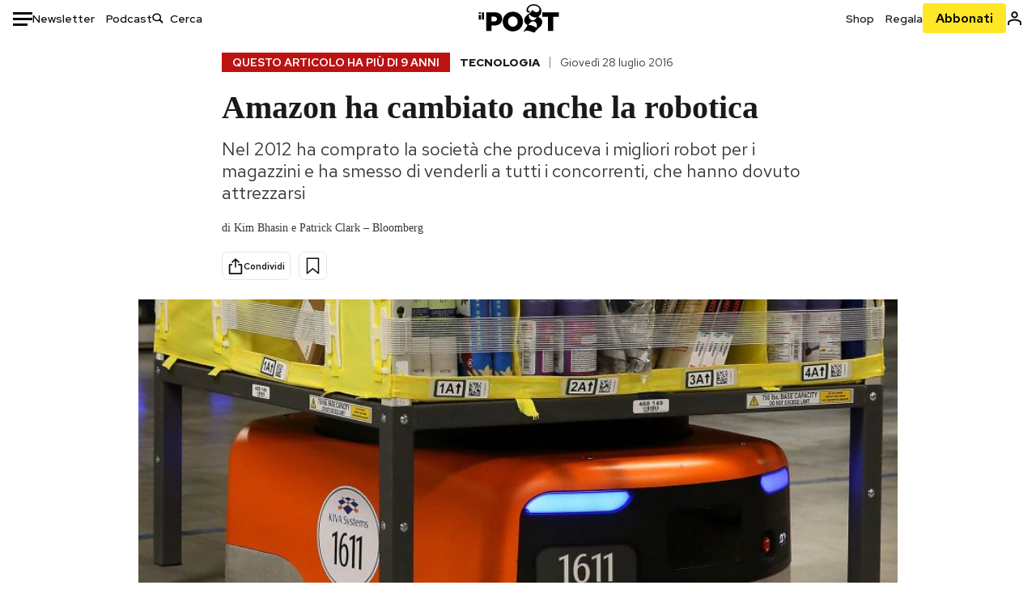

--- FILE ---
content_type: text/html; charset=utf-8
request_url: https://www.ilpost.it/2016/07/28/amazon-ha-cambiato-anche-la-robotica/
body_size: 38241
content:
<!DOCTYPE html><html lang="it"><head><meta charSet="utf-8"/><meta name="viewport" content="width=device-width"/><link rel="canonical" href="https://www.ilpost.it/2016/07/28/amazon-ha-cambiato-anche-la-robotica/"/><title>Amazon ha cambiato anche la robotica</title><meta name="description" content="Nel 2012 ha comprato la società che produceva i migliori robot per i magazzini e ha smesso di venderli a tutti i concorrenti, che hanno dovuto attrezzarsi"/><link rel="shortcut icon" href="https://static-prod.cdnilpost.com/wp-content/uploads/favicon/favicon.ico"/><meta charSet="UTF-8"/><meta http-equiv="X-UA-Compatible" content="IE=Edge,chrome=1"/><meta name="viewport" content="width=device-width, initial-scale=1.0"/><meta name="facebook-domain-verification" content="slsnlbcm4qo9c07qj68ovcdlkbgcni"/><meta name="bitly-verification" content="41976f59b172"/><meta property="fb:admins" content="100006642246117"/><meta property="fb:admins" content="100008255266864"/><meta property="fb:admins" content="100001010538238"/><meta name="msapplication-TileImage" content="https://www.ilpost.it/wp-content/uploads/2017/09/cropped-ilpost-site-icon-270x270.png"/><meta name="robots" content="index, follow, max-image-preview:large, max-snippet:-1, max-video-preview:-1"/><meta property="og:locale" content="it_IT"/><meta property="og:type" content="article"/><meta property="og:title" content="Amazon ha cambiato anche la robotica"/><meta property="og:description" content="Nel 2012 ha comprato la società che produceva i migliori robot per i magazzini e ha smesso di venderli a tutti i concorrenti, che hanno dovuto attrezzarsi"/><meta property="og:url" content="https://www.ilpost.it/2016/07/28/amazon-ha-cambiato-anche-la-robotica/"/><meta property="og:site_name" content="Il Post"/><meta property="og:image" content="https://www.ilpost.it/wp-content/uploads/2016/07/kiva.jpg"/><meta property="og:image:width" content="1200"/><meta property="og:image:height" content="600"/><meta property="og:image:type" content="image/jpeg"/><meta name="twitter:card" content="summary_large_image"/><meta name="twitter:creator" content="@ilpost"/><meta name="twitter:site" content="@ilpost"/><meta property="article:publisher" content="https://www.facebook.com/ilpost"/><meta property="article:published_time" content="2016-07-28T09:16:08+02:00"/><link rel="shortcut icon" href="https://static-prod.cdnilpost.com/wp-content/uploads/favicon/favicon.ico"/><link rel="preconnect" href="//connect.facebook.net"/><link rel="apple-touch-icon" href="https://static-prod.cdnilpost.com/wp-content/uploads/favicon/apple-touch-icon.png"/><link rel="apple-touch-icon" sizes="57x57" href="https://static-prod.cdnilpost.com/wp-content/uploads/favicon/apple-touch-icon-57x57.png"/><link rel="apple-touch-icon" sizes="72x72" href="https://static-prod.cdnilpost.com/wp-content/uploads/favicon/apple-touch-icon-72x72.png"/><link rel="apple-touch-icon" sizes="76x76" href="https://static-prod.cdnilpost.com/wp-content/uploads/favicon/apple-touch-icon-76x76.png"/><link rel="apple-touch-icon" sizes="114x114" href="https://static-prod.cdnilpost.com/wp-content/uploads/favicon/apple-touch-icon-114x114.png"/><link rel="apple-touch-icon" sizes="120x120" href="https://static-prod.cdnilpost.com/wp-content/uploads/favicon/apple-touch-icon-120x120.png"/><link rel="apple-touch-icon" sizes="144x144" href="https://static-prod.cdnilpost.com/wp-content/uploads/favicon/apple-touch-icon-144x144.png"/><link rel="apple-touch-icon" sizes="152x152" href="https://static-prod.cdnilpost.com/wp-content/uploads/favicon/apple-touch-icon-152x152.png"/><link rel="apple-touch-icon" sizes="180x180" href="https://static-prod.cdnilpost.com/wp-content/uploads/favicon/apple-touch-icon-180x180.png"/><link rel="profile" href="http://gmpg.org/xfn/11"/><link rel="preconnect" href="https://www.google-analytics.com"/><link rel="preconnect" href="https://www.googletagmanager.com"/><link rel="icon" href="https://www.ilpost.it/wp-content/uploads/2017/09/cropped-ilpost-site-icon-32x32.png?x85328" sizes="32x32"/><link rel="icon" sizes="192x192" href="https://www.ilpost.it/wp-content/uploads/2017/09/cropped-ilpost-site-icon-192x192.png?x85328"/><link rel="apple-touch-icon" href="https://www.ilpost.it/wp-content/uploads/2017/09/cropped-ilpost-site-icon-180x180.png?x85328"/><script type="application/ld+json">{"@context":"https://schema.org","@type":"NewsArticle","headline":"Amazon ha cambiato anche la robotica","datePublished":"2016-07-28T09:16:08+02:00","dateModified":"2023-12-15T15:54:59.895870","description":"Nel 2012 ha comprato la società che produceva i migliori robot per i magazzini e ha smesso di venderli a tutti i concorrenti, che hanno dovuto attrezzarsi","inLanguage":"it","mainEntityOfPage":{"@type":"WebPage","@id":"https://www.ilpost.it/2016/07/28/amazon-ha-cambiato-anche-la-robotica/"},"image":{"@type":"ImageObject","@id":"https://www.ilpost.it/wp-content/uploads/2016/07/kiva.jpg","width":"800","height":"400"},"author":{"@type":"Person","@id":"Redazione"},"publisher":{"@type":"Organization","url":"https://www.ilpost.it","name":"Il Post","sameAs":"https://it.wikipedia.org/wiki/Il_Post","logo":{"@type":"ImageObject","url":"https://www.ilpost.it/wp-content/uploads/2019/02/26733403_1811817465517366_4401223562549259052_n-1.png"}},"isAccessibleForFree":true}</script><meta name="next-head-count" content="8"/><link rel="dns-prefetch" href="https://static-prod.cdnilpost.com/"/><link rel="preconnect" href="https://static-prod.cdnilpost.com/"/><link rel="preconnect" href="https://fonts.googleapis.com"/><link rel="preconnect" href="https://fonts.gstatic.com" crossorigin="anonymous"/><link href="https://fonts.googleapis.com/css2?family=Noto+Serif:ital,wght@0,100..900;1,100..900&amp;family=Red+Hat+Display:ital,wght@0,300..900;1,300..900&amp;family=Red+Hat+Text:ital,wght@0,300..700;1,300..700&amp;display=swap" rel="stylesheet"/><link rel="dns-prefetch preconnect" href="https://securepubads.g.doubleclick.net"/><link rel="preload" href="https://securepubads.g.doubleclick.net/tag/js/gpt.js" as="script"/><script defer="" type="text/javascript" src="https://static-prod.cdnilpost.com/widgets/eventbrite.js"></script><script async="" type="text/javascript" src="https://platform.twitter.com/widgets.js"></script><script id="theme-script" data-nscript="beforeInteractive">
    (function() {
      function applyTheme(theme) {
        document.documentElement.classList.remove('dark', 'light');
        if (theme === 'dark') {
          document.documentElement.classList.add('dark');
        } else if (theme === 'light') {
          document.documentElement.classList.add('light');
        }
      }
      const storedTheme = localStorage.getItem('theme');
      if (storedTheme !== null) {
        applyTheme(storedTheme);
      } else {
        const systemPrefersDark = window.matchMedia('(prefers-color-scheme: dark)').matches;
        const appliableTheme = "system" === "system"
          ? (systemPrefersDark ? 'dark' : 'light')
          : "system";
        applyTheme(appliableTheme);
        localStorage.setItem('theme', appliableTheme);
      }
    })();
  </script><link rel="preload" href="https://static-prod.ilpost.it/apps/single/_next/static/css/181334c1162c05f6.css" as="style"/><link rel="stylesheet" href="https://static-prod.ilpost.it/apps/single/_next/static/css/181334c1162c05f6.css" data-n-g=""/><link rel="preload" href="https://static-prod.ilpost.it/apps/single/_next/static/css/37183bff765f79c3.css" as="style"/><link rel="stylesheet" href="https://static-prod.ilpost.it/apps/single/_next/static/css/37183bff765f79c3.css" data-n-p=""/><link rel="preload" href="https://static-prod.ilpost.it/apps/single/_next/static/css/07ad0a02c15e667a.css" as="style"/><link rel="stylesheet" href="https://static-prod.ilpost.it/apps/single/_next/static/css/07ad0a02c15e667a.css" data-n-p=""/><noscript data-n-css=""></noscript><script defer="" nomodule="" src="https://static-prod.ilpost.it/apps/single/_next/static/chunks/polyfills-c67a75d1b6f99dc8.js"></script><script defer="" type="text/javascript" src="https://static-prod.cdnilpost.com/libs/manager-common-bi.js" data-nscript="beforeInteractive"></script><script defer="" type="text/javascript" src="https://static-prod.cdnilpost.com/libs/manager-common-app.js" data-nscript="beforeInteractive"></script><script src="https://static-prod.ilpost.it/apps/single/_next/static/chunks/webpack-3d4f25da1d6174eb.js" defer=""></script><script src="https://static-prod.ilpost.it/apps/single/_next/static/chunks/framework-40c9f8ea5f621f1c.js" defer=""></script><script src="https://static-prod.ilpost.it/apps/single/_next/static/chunks/main-702645ef45ac5a95.js" defer=""></script><script src="https://static-prod.ilpost.it/apps/single/_next/static/chunks/pages/_app-65319a2f045b73dd.js" defer=""></script><script src="https://static-prod.ilpost.it/apps/single/_next/static/chunks/e999873e-4a274eed2e0e9543.js" defer=""></script><script src="https://static-prod.ilpost.it/apps/single/_next/static/chunks/27922dfb-753499cac303426a.js" defer=""></script><script src="https://static-prod.ilpost.it/apps/single/_next/static/chunks/5a1939e3-fa3ff1637e255c5c.js" defer=""></script><script src="https://static-prod.ilpost.it/apps/single/_next/static/chunks/aba5b40c-9ae1ef5fa21b4b76.js" defer=""></script><script src="https://static-prod.ilpost.it/apps/single/_next/static/chunks/a29ae703-86839aa0c3dcdb4a.js" defer=""></script><script src="https://static-prod.ilpost.it/apps/single/_next/static/chunks/264-355eff58b234f214.js" defer=""></script><script src="https://static-prod.ilpost.it/apps/single/_next/static/chunks/pages/index-d493b5001598827d.js" defer=""></script><script src="https://static-prod.ilpost.it/apps/single/_next/static/7p_WJXd_zqyPzLaHkOWWf/_buildManifest.js" defer=""></script><script src="https://static-prod.ilpost.it/apps/single/_next/static/7p_WJXd_zqyPzLaHkOWWf/_ssgManifest.js" defer=""></script></head><body class="single content post-1497171 mtype-post msubtype-post all category-tecnologia tag-amazon tag-jeff-bezos tag-kiva tag-robot-kiva tag-robotica tag-wp"><div id="__next"><header class="_site-header_1kqmu_1"><div class="_header-container_1kqmu_20"><div class="row _row-container_1kqmu_37"><div class="col _header-left_1kqmu_50"><div class="_menu-button_1kqmu_75 "><svg xmlns="http://www.w3.org/2000/svg" width="24" height="24" viewBox="0 0 24 24"><path fill="#0c0d0e" d="M24 11v3H0v-3h24Zm-6 7v3H0v-3h18Zm6-14v3H0V4h24Z"></path></svg></div><div class="_header-left-links_1kqmu_59"><a href="/newsletter/" class="_header-left-link_fv8mp_1">Newsletter</a><a href="/podcasts/" class="_header-left-link_fv8mp_1">Podcast</a></div><div class="_header-search_1kqmu_67"><div class="_search-box_1kqmu_67"><form name="" action="/cerca/" class="_search-form_1df8o_1"><button type="submit" class="_search-submit_1df8o_34" aria-label="Cerca"><svg xmlns="http://www.w3.org/2000/svg" width="14" height="13" fill="none" viewBox="0 0 14 13"><path d="m12.9529 11.5688-.3585.32-3.78515-3.37774c-.8367.65778-1.91247 1.06666-3.12768 1.06666C3.09176 9.57772 1 7.71106 1 5.39995c0-2.31112 2.09176-4.17778 4.68157-4.17778 2.5898 0 4.68153 1.86666 4.68153 4.17778 0 1.06666-.45816 2.04444-1.19526 2.79111l3.78506 3.37774Z"></path><path fill="#0c0d0e" d="m12.5944 11.8888-.5178.5802.5178.462.5177-.462-.5177-.5802ZM8.80925 8.51106l.51775-.58018-.48612-.43381-.51221.40268.48058.61131Zm.35859-.32-.55338-.54629-.57451.58197.61015.54449.51774-.58017Zm3.26736 2.79764-.3586.32 1.0355 1.1603.3586-.32-1.0355-1.1603Zm.6769.32L9.327 7.93088 8.29151 9.09123 12.0766 12.469l1.0355-1.1603ZM8.32867 7.89975c-.70356.5531-1.61107.90037-2.6471.90037v1.55518c1.3944 0 2.63842-.47048 3.60827-1.23293l-.96117-1.22262Zm-2.6471.90037c-2.24596 0-3.90397-1.5994-3.90397-3.40017H.2224c0 2.82144 2.52552 4.95535 5.45917 4.95535V8.80012ZM1.7776 5.39995c0-1.80078 1.65801-3.40018 3.90397-3.40018V.444568C2.74792.444568.2224 2.5785.2224 5.39995h1.5552Zm3.90397-3.40018c2.24596 0 3.90397 1.5994 3.90397 3.40018h1.55516c0-2.82145-2.52548-4.955382-5.45913-4.955382V1.99977Zm3.90397 3.40018c0 .8361-.35823 1.62401-.97108 2.24482l1.10676 1.09258c.86138-.87253 1.41948-2.04018 1.41948-3.3374H9.58554ZM8.6501 8.77123l3.7851 3.37777 1.0355-1.1603-3.78511-3.37782L8.6501 8.77123Z"></path></svg></button><input type="text" name="qs" placeholder="Cerca" class="_search-input_1df8o_9" value=""/></form></div></div></div><div class="col _header-center_1kqmu_84"><a href="/" class="_logo_1kqmu_93" aria-label="Il Post"><svg xmlns="http://www.w3.org/2000/svg" width="103" height="35" fill="none" viewBox="0 0 214 76"><path fill="#2a2522" d="M97.4012 59.6176c-1.5931.7261-3.3543 1.0896-5.2845 1.0896-1.9294 0-3.691-.3742-5.2832-1.1253-1.593-.7498-2.9561-1.7532-4.0892-3.0129-1.1348-1.2575-2.0148-2.7084-2.6429-4.3561-.6268-1.6439-.9396-3.3863-.9396-5.2253v-.1459c0-1.839.2999-3.5819.9036-5.2265.6023-1.6447 1.4712-3.0853 2.6047-4.3196 1.1352-1.2347 2.4867-2.2144 4.0548-2.941 1.5677-.7256 3.3174-1.0887 5.2481-1.0887 1.9294 0 3.691.3756 5.284 1.1262 1.5922.7511 2.967 1.7541 4.125 3.0116 1.157 1.2588 2.051 2.7123 2.678 4.3566.627 1.6451.942 3.388.942 5.2273v.1447c0 1.8398-.315 3.5814-.942 5.2253-.627 1.6464-1.496 3.0865-2.605 4.3203-1.111 1.2343-2.4612 2.2145-4.0538 2.9397Zm-16.219 11.7243c3.3199 1.3794 6.9285 2.0698 10.8272 2.0698 3.897 0 7.5056-.6904 10.8256-2.0698 3.321-1.3789 6.209-3.2665 8.662-5.6614 2.454-2.3958 4.367-5.2024 5.739-8.4212 1.371-3.2183 2.058-6.6429 2.058-10.2717v-.1459c0-3.6292-.687-7.0413-2.058-10.2364-1.372-3.1942-3.26-5.9759-5.666-8.3475-2.408-2.3708-5.27-4.2476-8.59-5.6262-3.3199-1.3798-6.9286-2.0689-10.8268-2.0689-3.897 0-7.5061.6891-10.826 2.0689-3.3212 1.3786-6.2078 3.2662-8.6628 5.6615-2.4536 2.3962-4.3667 5.2028-5.7379 8.4224-1.3717 3.2179-2.0569 6.6417-2.0569 10.2721v.1447c0 3.6297.6852 7.0418 2.0569 10.2356 1.3712 3.1937 3.2589 5.978 5.6663 8.3492 2.4052 2.3716 5.269 4.2459 8.5894 5.6248ZM47.2315 45.0853c-1.4262 1.1732-3.3937 1.7596-5.9035 1.7596h-6.6635v-13.284h6.5903c2.5589 0 4.5505.563 5.9767 1.6871 1.4229 1.124 2.1354 2.7649 2.1354 4.9189v.144c0 2.0112-.7125 3.603-2.1354 4.7744Zm-4.8901-23.0942H20.6136v49.9922h14.0509V57.6995h6.9528c3.1375 0 6.0473-.3801 8.7281-1.1423 2.6791-.76 4.9844-1.9035 6.9161-3.4275 1.9309-1.5236 3.4398-3.4043 4.5273-5.6421 1.0857-2.2375 1.6299-4.8329 1.6299-7.7842v-.1437c0-2.7607-.496-5.2362-1.4866-7.427-.9893-2.1896-2.4018-4.036-4.2366-5.535-1.8348-1.5002-4.0563-2.642-6.663-3.4279-2.6067-.7864-5.5041-1.1787-8.6911-1.1787ZM186.161 34.1319h-15.212V21.9911h44.471v12.1408h-15.209v37.8514h-14.05V34.1319ZM6.31675 26.2761H.587891v-4.285H6.31675v4.285Zm0 15.7119H.587891V29.1328H6.31675V41.988Zm2.86443 0H14.91V21.9911H9.18118V41.988Z"></path><path fill="#14b6d1" d="M148.429.565918c5.481 0 10.745 1.928282 14.534 5.353812 3.524 3.1847 5.782 7.65907 5.782 13.09737 0 6.7917-2.933 9.8388-5.426 12.4056-1.14 1.1735-2.201 2.2228-2.719 3.5733 2.816.7018 5.351 2.3119 7.214 4.4867 1.986 2.3192 3.207 5.2772 3.207 8.4561 0 7.7388-3.682 11.1072-8.971 15.8219-3.6 3.209-7.949 7.08-12.275 13.6173-.138.2083-.273.4156-.407.6219-.198-.1544-.392-.2981-.58-.4301-4.251-2.9837-14.867-6.3957-19.859-6.3957-2.371 0-3.612.9484-4.752 2.9197l-.162.2885-3.121-.931c4.081-5.2237 7.861-10.8997 10.769-16.917-2.714-1.4074-5.079-3.1242-6.725-5.3464-1.536-2.0742-2.458-4.5867-2.458-7.7075 0-6.7911 4.354-11.0115 9.371-14.9337l.369-.2865.883-.6793 1.425-1.0868c3.854-2.9448 7.659-5.9653 9.458-10.2652.159-.3802.301-.7653.426-1.1542.247.3306.503.6539.765.9694 2.568 3.0939 5.946 5.7251 9.969 5.7251 2.272 0 4.525-.6243 6.117-1.9913 1.322-1.1354 2.164-2.7906 2.164-5.0017 0-3.261-1.679-5.68339-4.014-7.39643-3.211-2.35624-7.657-3.40072-10.984-3.40072-3.874 0-7.717 1.11069-10.643 3.0501-2.649 1.75569-4.551 4.19485-4.946 7.12065-.231 1.7185.419 3.0888 1.302 4.0578.89.976 2.238 1.2772 3.727 1.2772.412 0 .813-.0231 1.197-.0769-.149.4291-.354.8464-.622 1.2289-1.059 1.5152-2.938 2.242-4.154 2.242-1.911 0-3.209-.731-4.08-1.7318-1.189-1.366-1.565-3.2848-1.533-4.6485.111-4.7497 2.281-8.68312 5.754-11.45955 3.562-2.84756 8.511-4.473032 13.998-4.473032ZM146.886 46.4527c-2.697 0-5.364 1.1485-7.666 2.9063-2.27 1.7331-4.189 4.0637-5.436 6.5263 7.844.2861 15.211 3.5041 21.913 7.775.794-1.3684 1.002-3.0693 1.002-4.6016 0-3.4358-.906-6.8495-2.82-9.2704-1.603-2.027-3.922-3.3356-6.993-3.3356Zm-10.518-18.6415c-.323.2605-.553.6022-.719.9815-.35.7988-.433 1.7584-.433 2.6181 0 3.0199 1.151 6.2814 3.136 8.6771 1.716 2.0704 4.065 3.4969 6.851 3.4969 2.464 0 4.896-1.1718 6.976-2.8735 1.861-1.522 3.445-3.475 4.52-5.45-1.377.5-2.958.7224-4.44.7224-5.943 0-11.899-3.7955-15.891-8.1725Z"></path></svg></a></div><div class="col _header-right_1kqmu_108"><div class="col-xs-5 _header-right-links_1kqmu_116"><a href="https://abbonati.ilpost.it/negozio/" class="_header-right-link_1b8c4_1" id="link_shop_header">Shop</a><a href="https://abbonati.ilpost.it/regala-il-post/" class="_header-right-link_1b8c4_1" id="link_regalo_header">Regala</a></div><div class="col-xs-3 _subscribe-button-container_1kqmu_131"><a href="https://abbonati.ilpost.it" id="button_abbonamento_header" data-ga="click" data-ga-event="button_abbonamento" class="_subscribe-button_19e5e_1" aria-label="Abbonati al Post">Abbonati</a></div><div class="col-xs-1 _user-status_1kqmu_139"><a href="" rel="nofollow" id="icon_login_header" aria-label="Accedi"><svg xmlns="http://www.w3.org/2000/svg" width="21" height="21" viewBox="0 0 24 24"><path fill="#0c0d0e" d="M21.6 17.9997v3.6h-2.28v-3.6c0-.72-3.72-2.52-7.32-2.52-3.59998 0-7.31998 1.8-7.31998 2.52v3.6h-2.28v-3.6c0-3.24 6.36001-4.8 9.59998-4.8 3.24 0 9.6 1.56 9.6 4.8Z"></path><path fill="#0c0d0e" d="M12 4.6799c1.44 0 2.52 1.08 2.52 2.52s-1.08 2.52-2.52 2.52-2.51999-1.08-2.51999-2.52S10.56 4.6799 12 4.6799Zm0-2.28c-2.63999 0-4.79999 2.16-4.79999 4.8 0 2.64 2.16 4.8 4.79999 4.8 2.64 0 4.8-2.16 4.8-4.8 0-2.64-2.16-4.8-4.8-4.8Z"></path></svg></a></div></div></div><nav class="_main-menu_1s4c7_1 "><ul><li class="_sidebar-search_1s4c7_37"><form name="" action="https://ilpost.it/cerca/" class="_search-form_1e0mi_1"><input type="text" name="qs" placeholder="Cerca" class="_search-input_1e0mi_6 _old-version_1e0mi_20" value=""/><button type="submit" class="_search-submit_1e0mi_30" aria-label="Cerca"><svg xmlns="http://www.w3.org/2000/svg" width="20" height="18" fill="none" viewBox="0 0 14 13"><path d="m12.9529 11.5688-.3585.32-3.78515-3.37774c-.8367.65778-1.91247 1.06666-3.12768 1.06666C3.09176 9.57772 1 7.71106 1 5.39995c0-2.31112 2.09176-4.17778 4.68157-4.17778 2.5898 0 4.68153 1.86666 4.68153 4.17778 0 1.06666-.45816 2.04444-1.19526 2.79111l3.78506 3.37774Z"></path><path fill="#0c0d0e" d="m12.5944 11.8888-.5178.5802.5178.462.5177-.462-.5177-.5802ZM8.80925 8.51106l.51775-.58018-.48612-.43381-.51221.40268.48058.61131Zm.35859-.32-.55338-.54629-.57451.58197.61015.54449.51774-.58017Zm3.26736 2.79764-.3586.32 1.0355 1.1603.3586-.32-1.0355-1.1603Zm.6769.32L9.327 7.93088 8.29151 9.09123 12.0766 12.469l1.0355-1.1603ZM8.32867 7.89975c-.70356.5531-1.61107.90037-2.6471.90037v1.55518c1.3944 0 2.63842-.47048 3.60827-1.23293l-.96117-1.22262Zm-2.6471.90037c-2.24596 0-3.90397-1.5994-3.90397-3.40017H.2224c0 2.82144 2.52552 4.95535 5.45917 4.95535V8.80012ZM1.7776 5.39995c0-1.80078 1.65801-3.40018 3.90397-3.40018V.444568C2.74792.444568.2224 2.5785.2224 5.39995h1.5552Zm3.90397-3.40018c2.24596 0 3.90397 1.5994 3.90397 3.40018h1.55516c0-2.82145-2.52548-4.955382-5.45913-4.955382V1.99977Zm3.90397 3.40018c0 .8361-.35823 1.62401-.97108 2.24482l1.10676 1.09258c.86138-.87253 1.41948-2.04018 1.41948-3.3374H9.58554ZM8.6501 8.77123l3.7851 3.37777 1.0355-1.1603-3.78511-3.37782L8.6501 8.77123Z"></path></svg></button></form></li><li class="_menu-section-header_1s4c7_41"><a href="https://www.ilpost.it"><svg xmlns="http://www.w3.org/2000/svg" width="21" height="21" fill="none" viewBox="0 0 24 24"><path fill="#0c0d0e" d="M12 1C5.95 1 1 5.95 1 12s4.95 11 11 11 11-4.95 11-11S18.05 1 12 1Zm-1.1 19.69C6.61 20.14 3.2 16.4 3.2 12c0-.66.11-1.32.22-1.98L8.7 15.3v1.1c0 1.21.99 2.2 2.2 2.2v2.09Zm7.59-2.75c-.33-.88-1.1-1.54-2.09-1.54h-1.1v-3.3c0-.66-.44-1.1-1.1-1.1H7.6V9.8h2.2c.66 0 1.1-.44 1.1-1.1V6.5h2.2c1.21 0 2.2-.99 2.2-2.2v-.44c3.19 1.32 5.5 4.51 5.5 8.14 0 2.31-.88 4.4-2.31 5.94Z"></path></svg>Home</a><ul class="_home-menu_d9ck1_1"><li class="_second-level-menu_d9ck1_10"><a href="https://www.ilpost.it/italia/" class="_menu-item_1gx6z_1 ">Italia</a></li><li class="_second-level-menu_d9ck1_10"><a href="https://www.ilpost.it/mondo/" class="_menu-item_1gx6z_1 ">Mondo</a></li><li class="_second-level-menu_d9ck1_10"><a href="https://www.ilpost.it/politica/" class="_menu-item_1gx6z_1 ">Politica</a></li><li class="_second-level-menu_d9ck1_10"><a href="https://www.ilpost.it/tecnologia/" class="_menu-item_1gx6z_1 ">Tecnologia</a></li><li class="_second-level-menu_d9ck1_10"><a href="https://www.ilpost.it/internet/" class="_menu-item_1gx6z_1 ">Internet</a></li><li class="_second-level-menu_d9ck1_10"><a href="https://www.ilpost.it/scienza/" class="_menu-item_1gx6z_1 ">Scienza</a></li><li class="_second-level-menu_d9ck1_10"><a href="https://www.ilpost.it/cultura/" class="_menu-item_1gx6z_1 ">Cultura</a></li><li class="_second-level-menu_d9ck1_10"><a href="https://www.ilpost.it/economia/" class="_menu-item_1gx6z_1 ">Economia</a></li><li class="_second-level-menu_d9ck1_10"><a href="https://www.ilpost.it/sport/" class="_menu-item_1gx6z_1 ">Sport</a></li><li class="_second-level-menu_d9ck1_10"><a href="https://www.ilpost.it/moda/" class="_menu-item_1gx6z_1 ">Moda</a></li><li class="_second-level-menu_d9ck1_10"><a href="https://www.ilpost.it/libri/" class="_menu-item_1gx6z_1 ">Libri</a></li><li class="_second-level-menu_d9ck1_10"><a href="https://www.ilpost.it/consumismi/" class="_menu-item_1gx6z_1 ">Consumismi</a></li><li class="_second-level-menu_d9ck1_10"><a href="https://www.ilpost.it/storie-idee/" class="_menu-item_1gx6z_1 ">Storie/Idee</a></li><li class="_second-level-menu_d9ck1_10"><a href="https://www.ilpost.it/ok-boomer/" class="_menu-item_1gx6z_1 ">Ok Boomer!</a></li><li class="_second-level-menu_d9ck1_10"><a href="https://www.ilpost.it/media/" class="_menu-item_1gx6z_1 ">Media</a></li><li class="_second-level-menu_d9ck1_10"><a href="https://www.ilpost.it/europa/" class="_menu-item_1gx6z_1 ">Europa</a></li><li class="_second-level-menu_d9ck1_10"><a href="https://www.ilpost.it/altrecose/" class="_menu-item_1gx6z_1 ">Altrecose</a></li></ul><ul id="menu-navi-main" class="menu"></ul></li><li class="_menu-section-header_1s4c7_41"><a href="https://www.ilpost.it/podcasts/"><svg xmlns="http://www.w3.org/2000/svg" width="21" height="21" viewBox="0 0 24 24"><path fill="#0c0d0e" d="M12.5 14.8947c2.0643 0 3.6429-1.5052 3.6429-3.4736V4.47368C16.1429 2.50526 14.5643 1 12.5 1c-2.0643 0-3.64286 1.50526-3.64286 3.47368v6.94742c0 1.9684 1.57856 3.4736 3.64286 3.4736Zm0 2.4316c-3.4 0-6.43571-2.4316-6.43571-5.9052H4c0 3.9368 3.27857 7.1789 7.2857 7.7578V23h2.4286v-3.8211C17.7214 18.6 21 15.3579 21 11.4211h-2.0643c0 3.4736-3.0357 5.9052-6.4357 5.9052Z"></path></svg>Podcast</a></li><li class="_menu-section-header_1s4c7_41"><a href="https://www.ilpost.it/newsletter"><svg xmlns="http://www.w3.org/2000/svg" width="21" height="21" viewBox="0 0 24 24"><path fill="#0c0d0e" d="M20 3.5c1.6569 0 3 1.34315 3 3v11c0 1.6569-1.3431 3-3 3H4c-1.65685 0-3-1.3431-3-3v-11c0-1.65685 1.34315-3 3-3h16Zm0 2H4c-.3423 0-.64444.17199-.8247.43427l8.827 5.39473 8.8496-5.35305C20.6758 5.69036 20.3601 5.5 20 5.5Zm1 2.7239-8.4824 5.1317c-.3196.1934-.7204.1925-1.0391-.0024L3 8.17114V17.5c0 .5523.44772 1 1 1h16c.5523 0 1-.4477 1-1V8.2239Z"></path></svg>Newsletter</a></li><li class="_menu-section-header_1s4c7_41"><a href="https://www.ilpost.it/preferiti/"><svg xmlns="http://www.w3.org/2000/svg" width="21" height="21" viewBox="0 0 24 24"><path fill="#0c0d0e" d="M20 2.9918C20 1.8975 19.096 1 17.9932 1H6.00685C4.90117 1 4 1.88821 4 2.9918v18.9006l.00525.108c.07281.7453.89033 1.2597 1.61797.7872L12 18.647l6.3768 4.1406c.7289.4734 1.6232-.0757 1.6232-.8952V2.9918Zm-2.0057.00858c.0021.00093.0057.00252.0057-.00858V20.159l-5.4554-3.5431L12 16.2622l-.5446.3537L6 20.158V2.99603C6.00012 2.9996 6.00107 3 6.00685 3H17.9932c.0002 0 .0006.00017.0011.00038ZM6 2.99603V2.9918c0 .00063 0 .00121-.00001.00175-.00001.00096-.00001.00178.00001.00248Z"></path></svg>I miei preferiti</a></li><li class="_menu-section-header_1s4c7_41"><a href="https://www.ilpost.it/negozio/"><svg xmlns="http://www.w3.org/2000/svg" width="21" height="21" viewBox="0 0 24 24"><path fill="#0c0d0e" fill-rule="evenodd" d="M16.9671 5.78939C17.0064 3.1706 14.7725 1.03656 12.0136 1c-2.78535.03656-5.01918 2.1706-4.97976 4.80435l-.00003 1.19556H2.5V18.7568c0 1.7911 1.45199 3.2431 3.2431 3.2431h12.5138c1.7911 0 3.2431-1.452 3.2431-3.2431V6.99991h-4.5329V5.78939Zm-2 3.21052v1.63159c0 .5523.4477 1 1 1 .5522 0 1-.4477 1-1V8.99991H19.5v9.75689c0 .6866-.5566 1.2431-1.2431 1.2431H5.7431l-.1271-.0064c-.62684-.0637-1.116-.5931-1.116-1.2367V8.99991h2.53377l-.00004 1.63159c0 .5523.44772 1 1 1 .55229 0 1-.4477 1-1V8.99991h5.93337Zm0-2 .0001-1.22549c.0223-1.49355-1.2952-2.75227-2.9536-2.7746-1.6848.02233-3.00234 1.28105-2.97987 2.78957v1.21052h5.93337Z" clip-rule="evenodd"></path></svg>Shop</a></li><li class="_menu-section-header_1s4c7_41"><a href="https://www.ilpost.it/calendario/"><svg width="20px" height="19px" viewBox="0 0 20 19" version="1.1" xmlns="http://www.w3.org/2000/svg"><g id="Page-1" stroke="none" stroke-width="1" fill="none" fill-rule="evenodd"><g id="Artboard" transform="translate(-72, -789)" fill="#0c0d0e" fill-rule="nonzero"><g id="ICN-Calendar-Outline" transform="translate(73, 790)"><path d="M12.375,-1 C12.9272847,-1 13.375,-0.55228475 13.375,0 L13.375,1 L15.75,1 C17.5086787,1 19,2.24275204 19,3.875 L19,15.125 C19,16.7572691 17.5086885,18 15.75,18 L2.25,18 C0.491283167,18 -1,16.7572774 -1,15.125 L-1,3.875 C-1,2.24274373 0.491293054,1 2.25,1 L4.625,1 L4.625,0 C4.625,-0.55228475 5.07271525,-1 5.625,-1 C6.17728475,-1 6.625,-0.55228475 6.625,0 L6.625,1 L11.375,1 L11.375,0 C11.375,-0.55228475 11.8227153,-1 12.375,-1 Z M17,9 L1,9 L1,15.125 C1,15.5638275 1.52341266,16 2.25,16 L15.75,16 C16.4765633,16 17,15.5638128 17,15.125 L17,9 Z M11.375,3 L6.625,3 L6.625,4 C6.625,4.55228475 6.17728475,5 5.625,5 C5.07271525,5 4.625,4.55228475 4.625,4 L4.625,3 L2.25,3 C1.52342608,3 1,3.43618824 1,3.875 L1,7 L17,7 L17,3.875 C17,3.43620295 16.4765498,3 15.75,3 L13.375,3 L13.375,4 C13.375,4.55228475 12.9272847,5 12.375,5 C11.8227153,5 11.375,4.55228475 11.375,4 L11.375,3 Z"></path></g></g></g></svg>Calendario</a></li><li class="_menu-section-header_1s4c7_41"><a href=""><svg xmlns="http://www.w3.org/2000/svg" width="21" height="21" viewBox="0 0 24 24"><path fill="#0c0d0e" d="M21.6 17.9997v3.6h-2.28v-3.6c0-.72-3.72-2.52-7.32-2.52-3.59998 0-7.31998 1.8-7.31998 2.52v3.6h-2.28v-3.6c0-3.24 6.36001-4.8 9.59998-4.8 3.24 0 9.6 1.56 9.6 4.8Z"></path><path fill="#0c0d0e" d="M12 4.6799c1.44 0 2.52 1.08 2.52 2.52s-1.08 2.52-2.52 2.52-2.51999-1.08-2.51999-2.52S10.56 4.6799 12 4.6799Zm0-2.28c-2.63999 0-4.79999 2.16-4.79999 4.8 0 2.64 2.16 4.8 4.79999 4.8 2.64 0 4.8-2.16 4.8-4.8 0-2.64-2.16-4.8-4.8-4.8Z"></path></svg>Area Personale</a><ul><li><a href="">Entra</a></li></ul></li></ul></nav></div></header><script type="text/javascript">window._ilpost_datalayer =  {"pageMainCategory":"Tecnologia","pageType":"articolo","pageTitle":"Amazon ha cambiato anche la robotica","pageMtype":"post","pageMsubType":"post","pageCategory":["tecnologia"],"pageAttributes":["amazon","jeff-bezos","kiva","robot-kiva","robotica","wp"],"postID":1497171,"adult":"0","brand":"ilpost","channel":"Innovazione","bs-channel":"Innovazione","isApp":"0"};</script><script type="text/javascript">var __CONTEXT__ =  {"pageMainCategory":"Tecnologia","pageType":"articolo","pageTitle":"Amazon ha cambiato anche la robotica","pageMtype":"post","pageMsubType":"post","pageCategory":["tecnologia"],"pageAttributes":["amazon","jeff-bezos","kiva","robot-kiva","robotica","wp"],"postID":1497171,"adult":"0","brand":"ilpost","channel":"Innovazione","bs-channel":"Innovazione","isApp":"0"};</script><div data-id="interstitial@desktop@ros" data-format="interstitial" data-device="desktop" data-section="ros" data-ilpostadv-hb="true" data-is-app="false" class="adv-hb_ilpost-adv-hb__eFyXJ undefined "><script type="text/ad-init" data-ad--id="interstitial@desktop@ros" data-ad="true" data-ad--source="ilpost.it" data-ad--format="interstitial" data-ad--device="desktop" data-ad--section="ros" data-ad--size-fluid="true" data-ad--render--async-html="true" data--context="true" data--channel="Innovazione" data--visibility="anonymous"></script></div><div data-id="interstitial@mobile@ros" data-format="interstitial" data-device="mobile" data-section="ros" data-ilpostadv-hb="true" data-is-app="false" class="adv-hb_ilpost-adv-hb__eFyXJ undefined "><script type="text/ad-init" data-ad--id="interstitial@mobile@ros" data-ad="true" data-ad--source="ilpost.it" data-ad--format="interstitial" data-ad--device="mobile" data-ad--section="ros" data-ad--size-fluid="true" data-ad--render--async-html="true" data--context="false" data--channel="Innovazione" data--visibility="anonymous"></script></div><div data-id="skin@mobile@ros" data-format="skin" data-device="mobile" data-section="ros" data-ilpostadv-hb="true" data-is-app="false" data-refresh-in-gallery="true" class="adv-hb_ilpost-adv-hb__eFyXJ adv-hb_ilpost-adv-hb-skin__20Xn_ "><script type="text/ad-init" data-ad--id="skin@mobile@ros" data-ad="true" data-ad--source="ilpost.it" data-ad--format="skin" data-ad--device="mobile" data-ad--section="ros" data-ad--size-fluid="true" data-ad--size="1x1" data-ad--render--async-html="true" data--context="false" data--channel="Innovazione" data--visibility="anonymous"></script></div><div data-id="skin@desktop@ros" data-format="skin" data-device="desktop" data-section="ros" data-ilpostadv-hb="true" data-is-app="false" data-refresh-in-gallery="true" class="adv-hb_ilpost-adv-hb__eFyXJ adv-hb_ilpost-adv-hb-skin__20Xn_ "><script type="text/ad-init" data-ad--id="skin@desktop@ros" data-ad="true" data-ad--source="ilpost.it" data-ad--format="skin" data-ad--device="desktop" data-ad--section="ros" data-ad--size-fluid="true" data-ad--render--async-html="true" data--context="false" data--channel="Innovazione" data--visibility="anonymous"></script></div><div id="mapp_header_box" class="adv-mapp_mapp__sXmhC widget widget_mapp_widget"></div><div id="ilpost_gam_header_box" class="adv_gam adv-gam_adv_ilpost__kDvYt"></div><div id="main"><script type="text/javascript">var ilpostnew = {"post_id":1497171,"ajax_url":"https://www.ilpost.it/wp-admin/admin-ajax.php","login_url":"/wp-login.php?redirect_to=https://www.ilpost.it/2016/07/28/amazon-ha-cambiato-anche-la-robotica/","advProvider":"citynews","postCommentStatus":"close"};</script><main class="container  " id="index_main-content__nZYrw"><div class="row index_row-wrap__aFB00"><div class="col col-xl-12 index_col-wrap__uWeUs"><div><div class="_breadcrumbs_1x3k7_1  false"><ul class="_breadcrumbs__container_1x3k7_8"><li class="_breadcrumbs__category_1x3k7_57" style="--bgColor:transparent;--txtColor:var(--Greyscale-Text-Body)"><a href="/tecnologia/" class="">Tecnologia</a></li><li class="_breadcrumbs__time_1x3k7_82">Giovedì 28 luglio 2016</li></ul></div></div><article><div class="index_main-content__header__WktGW "><h1 class="index_std_lyt_ttl__ikjc6 ">Amazon ha cambiato anche la robotica</h1><h2>Nel 2012 ha comprato la società che produceva i migliori robot per i magazzini e ha smesso di venderli a tutti i concorrenti, che hanno dovuto attrezzarsi</h2><h2 class="index_author__PBdRd">di <!-- -->Kim Bhasin e Patrick Clark – Bloomberg</h2><div class="index_actions__HLCgE "><div class="_share_jffck_1"><div class="_ilPostShare_jffck_12"><button class="_sharebutton_jffck_22"><svg xmlns="http://www.w3.org/2000/svg" width="20" height="20" fill="none" viewBox="0 0 14 14"><path fill="#0c0d0e" d="M4.08342 5.04004H2.33341c-.64433 0-1.16666.50144-1.16666 1.12V12.88c0 .6186.52233 1.12 1.16666 1.12h9.33329c.6444 0 1.1667-.5014 1.1667-1.12V6.16004c0-.61856-.5223-1.12-1.1667-1.12H9.33341v1.232h2.21669V12.768H2.45008V6.27204h1.63334v-1.232Z"></path><path fill="#0c0d0e" d="M4.31667 4.20003 3.5 3.41603 7 .0560303 10.5 3.41603l-.81667.784-2.1-2.016v5.936H6.41667v-5.936l-2.1 2.016Z"></path></svg><div class="_shareExtendedText_jffck_37"> <!-- -->Condividi</div></button><ul class=""><li><button class="_close_jffck_133"></button> <span>Condividi</span></li><li><a class="_link_jffck_152 undefined" href="#"><svg width="24" height="24" viewBox="0 0 743 743" xmlns="http://www.w3.org/2000/svg" xmlns:xlink="http://www.w3.org/1999/xlink"><defs><path d="M164.045 0C73.445 0 0 73.445 0 164.045v414.939c0 90.6 73.445 164.045 164.045 164.045h414.939c90.6 0 164.045-73.445 164.045-164.045V164.045C743.029 73.445 669.584 0 578.984 0H164.045Z" id="b"></path></defs><g fill="none" fill-rule="evenodd"><use fill="var(--Greyscale-Text-Body)" xlink:href="#b"></use><path d="m519.845 242.925 59.006 1.534V137.078l-87.442-3.068c-82.178 0-148.797 66.618-148.797 148.797v95.11H241.367V492.97h101.245v250.059h127.324v-250.06h90.506l18.409-115.051H469.936v-85.084c0-27.564 22.345-49.91 49.909-49.91" fill="var(--Greyscale-Surface-Default)"></path></g></svg><span>Facebook</span></a></li><li><a class="_link_jffck_152 undefined" href="#"><svg width="24" height="24" viewBox="0 0 512 512" xmlns="http://www.w3.org/2000/svg"><g fill="var(--Greyscale-Text-Body)"><path d="M110.34 26.45c3.87-.38 7.77-.46 11.66-.45 90.33.01 180.67-.02 271 .01 23.64 0 47.05 9.53 64.03 25.95 18.18 17.21 28.97 41.96 28.95 67.03.04 83.67.01 167.34.02 251.01-.15 16.93 1.25 34.34-4.36 50.65-11.31 37.14-47.71 64.85-86.62 65.29-92.68.1-185.37.1-278.04 0-41.16-.43-79.29-31.5-88.39-71.57-3.36-12.86-2.49-26.23-2.59-39.38.01-85.33-.02-170.67.01-256 .02-20.54 7.19-40.95 19.91-57.06 15.5-19.9 39.28-33.14 64.42-35.48m-36.2 68.69c49.09 61.3 98.35 122.46 147.37 183.8-36.77 46.04-73.76 91.9-110.55 137.92 10.63.01 21.27.01 31.91 0 31.77-39.15 62.98-78.78 94.84-117.86 31.49 39.3 63 78.58 94.55 117.83 35.2.08 70.4.04 105.61.02-49.08-61.3-98.33-122.46-147.37-183.78 36.75-46.05 73.76-91.9 110.55-137.92-10.64-.03-21.28-.02-31.91-.01-31.75 39.17-63.01 78.75-94.81 117.87-31.51-39.29-63-78.6-94.58-117.84-35.2-.08-70.4-.03-105.61-.03Z"></path><path d="M126.28 120.15c13.83-.02 27.65-.05 41.47.02 72.7 90.52 145.37 181.07 217.97 271.67-13.82.04-27.64.06-41.46-.01-72.7-90.53-145.37-181.08-217.98-271.68Z"></path></g><path fill="var(--Greyscale-Surface-Default)" d="M74.14 95.14c35.21 0 70.41-.05 105.61.03 31.58 39.24 63.07 78.55 94.58 117.84 31.8-39.12 63.06-78.7 94.81-117.87 10.63-.01 21.27-.02 31.91.01-36.79 46.02-73.8 91.87-110.55 137.92 49.04 61.32 98.29 122.48 147.37 183.78-35.21.02-70.41.06-105.61-.02A97425.52 97425.52 0 0 1 237.71 299c-31.86 39.08-63.07 78.71-94.84 117.86-10.64.01-21.28.01-31.91 0 36.79-46.02 73.78-91.88 110.55-137.92-49.02-61.34-98.28-122.5-147.37-183.8m52.14 25.01c72.61 90.6 145.28 181.15 217.98 271.68 13.82.07 27.64.05 41.46.01-72.6-90.6-145.27-181.15-217.97-271.67-13.82-.07-27.64-.04-41.47-.02Z"></path></svg><span>X (Twitter)</span></a></li><li><a class="_link_jffck_152 undefined" href="mailto:?subject=&amp;body=&quot;Amazon%20ha%20cambiato%20anche%20la%20robotica%20https%3A%2F%2Fwww.ilpost.it%2F2016%2F07%2F28%2Famazon-ha-cambiato-anche-la-robotica%2F%3Futm_medium%3Dsocial%26utm_source%3Demail%26utm_campaign%3Dshare" rel="noreferrer" target="_blank"><svg width="24" height="24" viewBox="0 0 751 751" xmlns="http://www.w3.org/2000/svg" xmlns:xlink="http://www.w3.org/1999/xlink"><defs><path id="a" d="M174.441 0C78.1 0 0 78.1 0 174.441V576.21c0 96.341 78.1 174.441 174.441 174.441H576.21c96.341 0 174.441-78.1 174.441-174.441V174.441C750.651 78.1 672.551 0 576.21 0H174.441Z"></path></defs><g fill="none" fill-rule="evenodd"><use xlink:href="#a" fill="url(#b)"></use><use xlink:href="#a" fill="var(--Greyscale-Text-Body)"></use><path fill="var(--Greyscale-Surface-Default)" d="M551.205 179C589.132 179 620 209.171 620 246.245v258.536C620 541.855 589.132 572 551.205 572h-353.41C159.868 572 129 541.855 129 504.78V246.246C129 209.171 159.868 179 197.795 179h353.41Zm19.508 113.482L388.6 416.837c-8.414 5.766-19.794 5.766-28.183 0L178.251 292.482l.025 212.31c0 10.444 8.772 18.95 19.54 18.95H551.2c10.767 0 19.539-8.506 19.539-18.95l-.026-212.31Zm-19.523-65.21H197.805c-6.521 0-12.71 3.308-16.316 8.608l193.008 131.75 192.984-131.75c-3.606-5.3-9.77-8.609-16.291-8.609Z"></path></g></svg><span>Email</span></a></li><li><a class="_link_jffck_152 undefined" href="https://wa.me/?text=Amazon%20ha%20cambiato%20anche%20la%20robotica - https://www.ilpost.it/2016/07/28/amazon-ha-cambiato-anche-la-robotica/"><svg width="24" height="24" viewBox="0 0 751 751" xmlns="http://www.w3.org/2000/svg" xmlns:xlink="http://www.w3.org/1999/xlink"><defs><path id="a" d="M174.441 0C78.1 0 0 78.1 0 174.441V576.21c0 96.341 78.1 174.441 174.441 174.441H576.21c96.341 0 174.441-78.1 174.441-174.441V174.441C750.651 78.1 672.551 0 576.21 0H174.441Z"></path></defs><g fill="none" fill-rule="evenodd"><use xlink:href="#a" fill="url(#b)"></use><use xlink:href="#a" fill="var(--Greyscale-Text-Body)"></use><g fill="var(--Greyscale-Surface-Default)"><path d="M202.949 494.995c-25.404-36.109-40.32-80.13-40.32-127.634 0-122.647 99.425-222.072 222.07-222.072 122.648 0 222.073 99.425 222.073 222.072 0 122.646-99.425 222.071-222.072 222.071-44.432 0-85.816-13.049-120.53-35.524l-85 22.507 23.779-81.42Zm53.718 108.551c38.06 20.675 81.675 32.42 128.033 32.42 148.346 0 268.605-120.259 268.605-268.605S533.045 98.756 384.7 98.756c-148.346 0-268.604 120.26-268.604 268.605 0 49.313 13.289 95.523 36.48 135.243l-36.48 137.247 140.57-36.305Z"></path><path d="M519.3 439.792a20.035 20.035 0 0 0-13.327-16.83l-54.97-19.172a14.54 14.54 0 0 0-15.401 3.79l-5.31 5.646c-8.766 9.323-22.056 13.05-34.308 9.355-10.567-3.188-23.685-9.714-38.21-22.806-14.523-13.092-22.371-25.465-26.634-35.646-4.943-11.804-2.61-25.41 5.757-35.093l5.065-5.864a14.536 14.536 0 0 0 2.179-15.71l-24.754-52.694a20.035 20.035 0 0 0-18.117-11.515c-17.592-.014-34.95 14.376-43.194 35.808-8.274 21.51-18.296 79.854 67.123 156.853 85.418 76.998 142.412 60.996 162.952 50.543 20.465-10.416 32.983-29.17 31.15-46.665"></path></g></g></svg><span>Whatsapp</span></a></li><li><a class="_link_jffck_152  undefined" rel="noreferrer" target="_blank" href="https://abbonati.ilpost.it/regala-il-post/?utm_source=ilpost&amp;utm_medium=articolo&amp;utm_campaign=share"><svg xmlns="http://www.w3.org/2000/svg" width="24" height="24" viewBox="0 0 24 24" fill="none"><path d="M11.9973 5.83172V18.9911M5.74219 11.6428H18.2631M8.73567 2.23138C10.0163 1.4884 10.7557 2.7754 10.7557 2.7754L11.7415 4.49123C11.7415 4.49123 12.4808 5.72812 11.2002 6.4711C9.91965 7.21407 9.1803 5.9272 9.1803 5.9272L8.19451 4.26135C8.19451 4.26135 7.45509 2.97435 8.73567 2.23138ZM15.1641 2.23099C13.8835 1.48802 13.1441 2.77502 13.1441 2.77502L12.1583 4.49084C12.1583 4.49084 11.4189 5.72774 12.6995 6.47071C13.9801 7.21368 14.7194 5.92682 14.7194 5.92682L15.7052 4.26096C15.7052 4.26096 16.4447 2.97396 15.1641 2.23099Z" stroke="#0ec8e3" stroke-width="1.5" stroke-linejoin="round"></path><path d="M4 6.73047V5.98047C3.58579 5.98047 3.25 6.31626 3.25 6.73047H4ZM20 6.73047L20.75 6.73047C20.75 6.53156 20.671 6.34079 20.5303 6.20014C20.3897 6.05949 20.1989 5.98047 20 5.98047V6.73047ZM19 19.7305V20.4805C19.1989 20.4805 19.3897 20.4015 19.5303 20.2608C19.671 20.1201 19.75 19.9294 19.75 19.7305L19 19.7305ZM5.00003 19.7305L4.25003 19.7305C4.25003 20.1447 4.58582 20.4805 5.00003 20.4805V19.7305ZM4 11.6395H3.25C3.25 12.0537 3.58579 12.3895 4 12.3895V11.6395ZM5 11.6395L5.75 11.6395L5.75 10.8895H5V11.6395ZM20 11.6395V12.3895C20.4142 12.3895 20.75 12.0537 20.75 11.6395L20 11.6395ZM19 11.6395V10.8895H18.25L18.25 11.6395L19 11.6395ZM19 18.9805H5.00003V20.4805H19V18.9805ZM4.75 11.6395V6.73047H3.25V11.6395H4.75ZM5.75003 19.7305L5.75 11.6395L4.25 11.6395L4.25003 19.7305L5.75003 19.7305ZM5 10.8895H4V12.3895H5V10.8895ZM19.25 6.73046L19.25 11.6395L20.75 11.6395L20.75 6.73047L19.25 6.73046ZM20 10.8895H19V12.3895H20V10.8895ZM18.25 11.6395L18.25 19.7305L19.75 19.7305L19.75 11.6395L18.25 11.6395ZM12.7449 7.48047H20V5.98047H12.7449V7.48047ZM4 7.48047H11.2511V5.98047H4V7.48047Z" fill="var(--Greyscale-Text-Body)"></path></svg><span>Regala il Post</span></a></li></ul></div></div><div class="_saved_1hbvv_1"><div class="_ilpost_saved_1hbvv_1 false"><button class="" disabled="" aria-label="Aggiungi ai preferiti"><svg width="21" height="21" viewBox="0 0 14 18" fill="none" xmlns="http://www.w3.org/2000/svg"><path d="M1 17V1H13V17L7 12L1 17Z" stroke="#0c0d0e" stroke-width="1.3" stroke-linejoin="round"></path></svg></button></div></div></div></div><div class="index_main-content__image__DtJf_"><figure><img src="https://www.ilpost.it/wp-content/uploads/2016/07/kiva.jpg" alt="Un robot Kiva in un centro di Amazon a Tracy, in California, il 20 gennaio 2015 (Justin Sullivan/Getty Images)"/><figcaption>Un robot Kiva in un centro di Amazon a Tracy, in California, il 20 gennaio 2015 (Justin Sullivan/Getty Images)</figcaption></figure></div><div class="contenuto all " id="singleBody"><p>Un magazzino di Amazon è un vortice di attività. Ci sono dipendenti che corricchiano in giro lasciando cadere oggetti dentro casse gialle e nere, altissime braccia idrauliche che alzano pesanti scatole verso delle travi, un esercito di tozzi robot arancioni che sembrano giganti dischi da hockey senzienti che scivolano sul pavimento con sopra impilati degli alti mucchi di oggetti che servono a soddisfare i desideri dei clienti, dai bestseller agli articoli da cucina. Sono i robot di Kiva, che in passato erano il gioiello dei magazzini di tutto il mondo. Per acquistare questa legione di robot, nel 2012 Amazon sborsò 775 milioni di dollari. Con l&#8217;acquisizione di Kiva Jeff Bezos, il 52enne CEO della società, ha ottenuto il controllo di un intero settore. Bezos decise di usare i robot esclusivamente per Amazon, mettendo fine alle vendite dei prodotti di Kiva ai gestori di magazzini e ai rivenditori che già li usavano. Con la fine dei loro contratti, chiunque non sia Amazon ha dovuto trovare altre opzioni per rimanere al passo della sempre più alta domanda di velocità da parte dei clienti. Il problema è che non c&#8217;erano altre opzioni: c&#8217;era Kiva e basta.</p>
<p>Ci sono voluti quattro anni, ma oggi una manciata di startup sono finalmente pronte a rimpiazzare Kiva e rifornire i magazzini di tutto il mondo con dei nuovi robot. I robot Kiva di Amazon hanno dimostrato che questo tipo di automazione è più efficiente rispetto a una forza lavoro composta interamente da esseri umani. I nuovi robot hanno un aspetto diverso, in parte perché il settore sta ancora sperimentando e in parte per questioni legate ai brevetti. Alcuni di loro recuperano gli oggetti dagli scaffali, mentre altri si spostano velocemente con i loro touchscreen. Tutti, però, servono a far risparmiare soldi ai rivenditori, che cercano di fare arrivare i loro prodotti a casa dei clienti il più in fretta possibile.</p>
<p>Nei magazzini di Amazon in giro per il mondo ci sono circa 300mila robot Kiva che si muovono rapidamente. Secondo Dave Clark, il vice presidente responsabile per le operazioni globali e il servizio clienti di Amazon, l&#8217;arrivo dei robot ha ridotto di circa il 20 per cento le spese operative della società. Stando a un&#8217;analisi di Deutsche Bank, i robot fanno risparmiare ad Amazon 22 milioni di dollari in costi di logistica. Portare i Kiva nei circa cento centri di distribuzione della società che non li usano farebbe risparmiare alla società altri 2,5 miliardi di dollari. «Per avere successo nel settore dell&#8217;e-commerce bisogna essere sofisticati all&#8217;interno dei magazzini», ha detto Karl Siebrecht, CEO di Flexe, che si definisce l&#8217;Airbnb dei magazzini. Amazon è stata la prima società ad accettare la sfida di mettere in un&#8217;unica scatola per la consegna a domicilio tutti gli articoli ordinati, per esempio. Con la crescita dell&#8217;e-commerce nel settore del commercio al dettaglio, oggi sono più società a farlo. «Le argomentazioni a favore dell&#8217;automazione nel settore stanno aumentando», ha detto Siebrecht.</p>
<p>Amazon, però, è l&#8217;unica società a usare questa tecnologia su larga scala, in gran parte grazie a Kiva. Nei magazzini dei maggiori rivenditori del mondo, come Walmart, Macy&#8217;s e Target, i sistemi robotici non sono ancora così diffusi. Queste società si affidano ancora al metodo tradizionale, gli esseri umani: stuoli di persone che si occupano di prendere gli articoli, impacchettarli e poi piazzare le scatole su i nastri trasportatori. I nuovi produttori di robot hanno un potenziale mercato spalancato davanti a loro. Le società che si occupano di logistica e gestiscono da sole i propri magazzini hanno iniziato a progettare sistemi di automazione, quando ingegneri ambiziosi si sono accorti del buco aperto da Bezos nel mercato e hanno deciso di occuparlo. Alcuni ex dipendenti di Kiva hanno fondato una startup. La gara per l&#8217;automazione è iniziata.</p>
<p>Il moderno magazzino è una scatola rettangolare con soffitti alti 12 metri, aree di carico su entrambi i lati e, spesso, migliaia di parcheggi per i dipendenti, che durante la stagioni dello shopping aumentano. Di recente i rivenditori hanno chiesto una cosa nuova: dei pavimenti che si avvicinino all&#8217;idea platonica di piattezza, una caratteristica che facilita la vita agli esperti di tecnologia che gestiscono la flotta di robot del magazzino. Nonostante l&#8217;automazione sia da tempo una minaccia che incombe sugli operai dell&#8217;industria, ci sono dei buoni motivi per pensare che la loro situazione stia per peggiorare. Stando ai dati destagionalizzati dell&#8217;ufficio statistico del Dipartimento del Lavoro americano, a maggio negli Stati Uniti i lavoratori impiegati in magazzini erano 856mila. Il loro stipendio medio è circa 12 dollari l&#8217;ora, ha detto David Egan, capo della ricerca industriale per il continente americano della società immobiliare commerciale CBRE Group. Gli aumenti al salario minimo presi in considerazione e applicati negli Stati Uniti a livello statale potrebbero fare aumentare il costo del lavoro, soprattutto in aree vicine ai centri cittadini, zone molto richieste dai rivenditori che cercano di raggiungere Amazon nel settore delle consegne fatte lo stesso giorno dell&#8217;ordine.</p>
<p>Investire in centri di distribuzione automatizzati potrebbe offrire alle società un vantaggio per questo tipo di incertezza, ma a farne le spese sarà un numero sempre maggiore di americani che fanno affidamento sui lavori nei magazzini per sopravvivere. I robot non sono solo in grado di ridurre i costi per il personale sul lungo termine, ma possono anche tutelare i datori di lavoro dalla carenza di personale, una prospettiva particolarmente inquietante per i rivenditori più grandi nel periodo natalizio. I robot possono contribuire ad aumentare la velocità, la precisione e la produttività per metro quadro, in un periodo in cui la crescita dell&#8217;e-commerce ha fatto alzare gli affitti degli edifici a uso commerciale.</p>
<p>Tutto questo ha spinto i gestori dei magazzini a sperimentare nuove forme di automazione. «Alcune società la stanno adottando su larga scala, e la maggior parte ha almeno un progetto pilota in una zona limitata o in un magazzino», ha detto Raj Kumar, socio della società di consulenza AT Kearney. Come la catena di negozi al dettaglio americana Walmart, che usa i robot per spedire i vestiti acquistati sul suo sito e-commerce, ha detto Kumar. Walmart <a href="http://www.nytimes.com/2016/06/03/business/walmart-looks-to-drones-to-speed-distribution.html?module=WatchingPortal&amp;region=c-column-middle-span-region&amp;pgType=Homepage&amp;action=click&amp;mediaId=thumb_square&amp;state=standard&amp;contentPlacement=7&amp;version=internal&amp;contentCollection=www.nytimes.com&amp;contentId=http%3A%2F%2Fwww.nytimes.com%2F2016%2F06%2F03%2Fbusiness%2Fwalmart-looks-to-drones-to-speed-distribution.html&amp;eventName=Watching-article-click&amp;_r=1">sta sperimentando</a> anche l&#8217;uso di droni per fotografare gli scaffali dei magazzini, che fanno parte di una strategia per ridurre il tempo necessario per catalogare l&#8217;inventario. «I magazzini sono posti molto tecnologici», ha detto Bruce Welty, cofondatore e presidente di Locus Robotics, una società che ha sviluppato robot pensati per lavorare insieme, e non sostituire, gli essere umani. «Perché l&#8217;automazione è l&#8217;unico modo per eliminare dei costi», ha detto.</p>
<p>Locus è una società staccatasi da Quiet Logistics, che possiede due magazzini in Massachusetts, che fa da punto di passaggio per i prodotti di e-commerce che vengono distribuiti nel corridoio nordorientale degli Stati Uniti. Welty e i suoi cofondatori avevano basato la loro attività di distribuzione sui robot Kiva. Avevano sviluppato software intorno ai robot per migliorarne l&#8217;efficienza nello spostamento delle merci per rivenditori come Zara, Gilt e Bonobos. Ma poi Amazon ha fatto saltare tutto. «Una volta dissi al mio consiglio di amministrazione, per caso, quasi per scherzo: &#8220;Saremmo davvero fregati se Amazon si comprasse questa società&#8221;», ha raccontato Welty. «Ma non avrei mai pensato che sarebbe successo davvero». Una mossa del genere, il ritiro di massa di uno specifico tipo di tecnologia, non aveva precedenti nel settore dei magazzini. Di solito una società ne compra un&#8217;altra e continua a vendere la tecnologia ai clienti tradizionali. In fondo è lì che stava il guadagno. Ma non per Amazon, che ha voluto tenere per sé i robot di Kiva.</p>
<p>All&#8217;inizio del 2014, Quiet Logistics ha deciso di fare il grande salto. Invece di usare la tecnologia di un&#8217;altra società ne avrebbe sviluppato una sua. Welty ingaggiò una squadra di esperti di robotica e ingegneri. Nel giro di un anno avevano sviluppato un prototipo. Nel giro di due, Locus era operativa, e si distaccò per diventare una società a sé stante. A maggio Locus ha raccolto otto milioni di dollari in finanziamenti. Per ora il ronzio dei suoi robot si può sentire solo nei corridoi dei magazzini di Quiet Logistics, ma la società dice di aver raggiunto accordi con tre importanti rivenditori per progetti pilota che potrebbero essere avviati entro la fine dell&#8217;estate, e di avere in programma di aggiungere una dozzina di magazzini l&#8217;anno prossimo. I robot di Locus sono molto più piccoli di quelli di Kiva: dalla base circolare parte un supporto con una piattaforma su cui inserire le ceste piene di merci. I robot hanno un touchscreen ad altezza petto, una sorta di podio su ruote, che permette loro di far sapere ai dipendenti di cosa hanno bisogno. Invece di trascinarsi dietro intere ceste di prodotti, i robot si spostano rapidamente verso i dipendenti del magazzino, a cui comunicano cosa prendere. I dipendenti umani – ogni persona è responsabile di una determinata zona – recuperano gli oggetti e li danno ai robot, che quindi si spostano verso il punto successivo. In questo modo le persone non si sfiancano camminando ogni giorno per chilometri, e il magazzino non è rallentato da nastri trasportatori capaci solo di spostare un oggetto da un determinato punto a un altro. Forse questo è l&#8217;esempio della perfetta armonia lavorativa tra esseri umani e robot.</p>
<p>Fetch Robotics, una società di San Jose, in California, produce robot per i magazzini che sono in grado di seguire i dipendenti e raccogliere gli oggetti che prendono dagli scaffali. Harvest Automation, di Billerica, in Massachusetts, ne vende una versione simile. Anche in Europa ci sono società specializzate in sistemi di automazione di vecchia generazione, spesso basati sui nastri trasportatori e metodi per spostare la merce tramite navette che viaggiano su binari. Mentre molti dei nuovi sistemi si concentrano sullo spostamento dei prodotti, un&#8217;intera generazione di robot sta provando ad automatizzare il processo di raccolta degli oggetti dagli scaffali usando metodi più agili. Come Toru, per esempio, un robot creato dalla società tedesca Magazino capace di prendere singoli oggetti dagli scaffali. Oppure 6 River Systems, una startup di Boston fondata da ex dirigenti di Kiva, che attualmente sta svolgendo alcuni programmi pilota per dei nuovi prodotti non ancora svelati. «La quantità di opportunità è incredibile», ha detto Welty parlando della concorrenza. «Kiva ha aperto la strada, ma ha fatto il lavoro solo in parte».</p>
<p>Amazon sembra averlo capito. Quando gli altri magazzini diventano più efficienti, deve farlo anche Amazon. Nel suo laboratorio di robotica, che si trova in un complesso industriale costruito nei boschi di North Reading, in Massachusetts, e circondato da aziende di elettronica e biofarmaceutica nel cuore tecnologico dello stato, Amazon sta sviluppando sistemi di automazione di ogni tipo nella speranza di ridurre i costi e accelerare la logistica. Insieme ai Kiva, Amazon sta lavorando anche sui droni: e questi sono solo i progetti di cui la società ha parlato. «Non ho idea di dove voglia arrivare Amazon», ha detto Jason Helfstein, analista di Oppenheimer &amp; Co., «Svilupperanno veicoli autonomi? Camion che si guidano da soli?».</p>
<p>A marzo le società di robotica hanno partecipato in massa a una conferenza segreta organizzata da Amazon in California. Nel corso di tre caldissimi giorni nel resort Parker Palm Springs, i partecipanti hanno seguito conferenze e seminari su qualsiasi argomento, dall&#8217;intelligenza artificiale all&#8217;esplorazione dello spazio. C&#8217;erano rappresentanti di Intel e Toyota Motors, esperti di robotica da società di ogni tipo, e accademici dalla vicina University of California-Berkeley fino alla lontana Zurigo. C&#8217;era anche Bezos, che sorseggiava whiskey single-malt, chiacchierava con gli ospiti e si presentava sul palco delle conferenze indossando un esoscheletro. Ha partecipato anche il regista Ron Howard (che, tra gli altri, ha diretto <em>Apollo 13</em>), e si sono viste braccia robotiche che duellavano con spade laser di Star Wars. Amazon offriva uva e bevande su tavoli installati sopra a robot Kiva arancione chiaro. Agli ospiti era stato chiesto di non diffondere dettagli sulla conferenza, e Amazon non ha parlato delle sue strategie nel campo della robotica. Negli ultimi quattro anni i suoi dirigenti non hanno quasi mai parlato dell&#8217;acquisizione di Kiva, ma ci sono rare occasioni in cui Bezos racconta piccoli particolari di altri progetti che hanno a che fare con quelli di robotica. Nel 2014, Bezos aveva detto che la flotta di droni di Amazon era arrivata alla sua decima o undicesima versione, mentre a giugno ha reso noto che Amazon sta lavorando da quattro anni sull&#8217;intelligenza artificiale, a cui oggi dedica oltre mille dipendenti. «L&#8217;impatto che avrà sulla società nei prossimi vent&#8217;anni sarà enorme». Quest&#8217;anno Amazon ha cambiato il nome di Kiva. Ora la nuova divisione della società, Amazon Robotics, sta cercando un capo che possa contribuire a sviluppare una «piattaforma robotica», stando a quanto riportato nell&#8217;offerta di lavoro pubblicata su Linkedin.</p>
<p>Per quanto promettente possa essere tutta questa tecnologia, i robot non rimpiazzeranno del tutto i magazzini gestiti dagli esseri umani, almeno per ora. La componente umana è ancora considerata migliore per i lavori importanti, come assicurarsi che il giusto prodotto finisca nella scatola giusta. Alcuni nuovi sistemi di automazione sono in grado di prelevare i prodotti dagli scaffali. È il caso di IAM Robotics, una società di Pittsburgh, in Pennsylvania, che usa veicoli che si guidano da soli su cui è montato un braccio ruotante capace di afferrare con una ventosa oggetti anche piccoli quanto un portapillole. Anche questo approccio ha però bisogno di un essere umano che riempa gli scaffali, in modo che il processo di selezione dei robot sia preciso, ha raccontato Dean Starovasnik, della società di consulenza Peach State Integrated Technologies. Circa la metà della forza lavoro di Amazon svolge lavori banali e faticosi che comportano lo spostamento della merce, l&#8217;equivalente di rifornire gli scaffali in un supermercato. È un lavoro duro, e i dipendenti spesso si fanno quasi 20 chilometri durante una giornata lavorativa. Con lo sviluppo dei nuovi robot destinati soprattutto a magazzini e-commerce con grandi inventari e complesse operazioni di imballaggio, sono queste le persone che rischieranno di più di perdere il lavoro.</p>
<p style="text-align: right;"><em>© 2016 – Bloomberg</em></p>
</div><div class="index_art_tag__pP6B_"><span class="index_tag__5Kiui">Tag: </span><a href="/tag/amazon/">Amazon</a><strong>-</strong><a href="/tag/jeff-bezos/">jeff bezos</a><strong>-</strong><a href="/tag/kiva/">kiva</a><strong>-</strong><a href="/tag/robot-kiva/">robot kiva</a><strong>-</strong><a href="/tag/robotica/">robotica</a><strong>-</strong><a href="/tag/wp/">WP</a></div><div class="index_il-post-comments___DMIs"><button id="showComments" class="index_showComments__AprTA" data-open="close">Mostra i commenti</button></div></article></div></div></main></div><div data-id="rectangle-1@desktop@home" data-format="rectangle-1" data-device="desktop" data-section="home" data-ilpostadv-hb="true" data-is-app="false" class="adv-hb_ilpost-adv-hb__eFyXJ undefined "><script type="text/ad-init" data-ad--id="rectangle-1@desktop@home" data-ad="true" data-ad--source="ilpost.it" data-ad--format="rectangle-1" data-ad--device="desktop" data-ad--section="home" data-ad--size-fluid="true" data--context="false" data--channel="Innovazione" data--visibility="anonymous"></script></div><div data-id="box-2@mobile@ros" data-format="box-2" data-device="mobile" data-section="ros" data-ilpostadv-hb="true" data-is-app="false" class="adv-hb_ilpost-adv-hb__eFyXJ undefined "><script type="text/ad-init" data-ad--id="box-2@mobile@ros" data-ad="true" data-ad--source="ilpost.it" data-ad--format="box-2" data-ad--device="mobile" data-ad--section="ros" data-ad--size-fluid="true" data--context="false" data--channel="Innovazione" data--visibility="anonymous"></script></div><div class="index_main-content__after___Xmr_"><div class="row index_row-wrap__aFB00"><div class="col col-xl-12 index_col-wrap__uWeUs"><div class="_striscia-container_ua334_1"><h3 class="_section-title-16_yph82_1">Consigliati</h3><div class="_scrolling-container_ua334_25"><div class="_striscia-items_ua334_31"><article class="sc-Qotzb lgGRHJ _single-striscia_1wb14_5" width="200" id="striscia-item-0"><a href="https://www.ilpost.it/2022/09/22/dimensioni-pene/?utm_source=ilpost&amp;utm_medium=correlate&amp;utm_campaign=correlate_1"><figure class="_single-striscia-image_1wb14_36"><img src="https://www.ilpost.it/wp-content/uploads/2022/09/22/1663831411-uomini.jpg" alt="" loading="lazy"/></figure><h2 class="_article-title_vvjfb_7" style="font-size:18px;font-weight:700">Meno del 2% degli uomini ha un pene più piccolo rispetto alla norma</h2><p class="_article-paragraph_e98aq_1" style="font-size:14px;line-height:18px;font-weight:400;color:var(--Greyscale-Text-Summary)">Lo spiega il nuovo libro dell&#x27;urologo e andrologo Nicola Macchione, citando i comuni errori di valutazione sulle dimensioni</p></a></article><article class="sc-Qotzb lgGRHJ _single-striscia_1wb14_5" width="200" id="striscia-item-1"><a href="https://www.ilpost.it/2014/10/26/capitali-difficili-del-mondo/?utm_source=ilpost&amp;utm_medium=correlate&amp;utm_campaign=correlate_2"><figure class="_single-striscia-image_1wb14_36"><img src="https://static-prod.cdnilpost.com/wp-content/uploads/2014/10/banjiu.jpg" alt="" loading="lazy"/></figure><h2 class="_article-title_vvjfb_7" style="font-size:18px;font-weight:700">Le 15 capitali più difficili del mondo</h2><p class="_article-paragraph_e98aq_1" style="font-size:14px;line-height:18px;font-weight:400;color:var(--Greyscale-Text-Summary)">Sono tempi globalizzati in cui ne sapete un sacco, o tempi in cui la geografia non la sa più nessuno? Un test per geografi competitivi</p></a></article><article class="sc-Qotzb lgGRHJ _single-striscia_1wb14_5" width="200" id="striscia-item-2"><a href="https://www.ilpost.it/2024/05/27/gara-non-fare-niente-seul/?utm_source=ilpost&amp;utm_medium=correlate&amp;utm_campaign=correlate_3"><figure class="_single-striscia-image_1wb14_36"><img src="https://www.ilpost.it/wp-content/uploads/2024/05/27/1716814698-space-out-sk.png" alt="" loading="lazy"/></figure><h2 class="_article-title_vvjfb_7" style="font-size:18px;font-weight:700">La gara a non fare niente, a Seul</h2><p class="_article-paragraph_e98aq_1" style="font-size:14px;line-height:18px;font-weight:400;color:var(--Greyscale-Text-Summary)">In Corea del Sud, dove i ritmi di lavoro sono spesso eccessivi, decine di concorrenti si sono riuniti per fissare il vuoto per 90 minuti: vinceva chi aveva il battito cardiaco più regolare</p></a></article></div></div></div><div data-id="native-2@desktop@ros" data-format="native-2" data-device="desktop" data-section="ros" data-ilpostadv-hb="true" data-is-app="false" class="adv-hb_ilpost-adv-hb__eFyXJ undefined "><script type="text/ad-init" data-ad--id="native-2@desktop@ros" data-ad="true" data-ad--source="ilpost.it" data-ad--format="native-2" data-ad--device="desktop" data-ad--section="ros" data-ad--size-fluid="true" data-ad--target="#striscia-item-2" data--context="false" data--channel="Innovazione" data--visibility="subscriber"></script></div><div data-id="native-2@mobile@ros" data-format="native-2" data-device="mobile" data-section="ros" data-ilpostadv-hb="true" data-is-app="false" class="adv-hb_ilpost-adv-hb__eFyXJ undefined "><script type="text/ad-init" data-ad--id="native-2@mobile@ros" data-ad="true" data-ad--source="ilpost.it" data-ad--format="native-2" data-ad--device="mobile" data-ad--section="ros" data-ad--size-fluid="true" data-ad--target="#striscia-item-2" data--context="false" data--channel="Innovazione" data--visibility="subscriber"></script></div></div></div><div class="row index_row-wrap__aFB00"><div class="col col-xl-12 index_col-wrap__uWeUs"><div class="_other-news-container_1t46q_1"><h3 class="_article-title_vvjfb_7" style="font-size:16px;font-weight:700">ALTRE STORIE</h3><div class="_other-news-items_1t46q_10"><div class="_left_1t46q_27"><article class="_single-other-news_9kiuw_1"><a href="https://www.ilpost.it/2026/01/29/openai-si-e-fatta-rimontare/"><h2 class="_article-title_vvjfb_7" style="font-size:24px;font-weight:700">OpenAI si è fatta rimontare</h2><p class="_article-paragraph_va32j_1 undefined" style="font-size:15px;line-height:20px;font-weight:400;color:var(--Greyscale-Text-Summary)">Da Google ad Anthropic negli ultimi mesi i software di AI più innovativi sono arrivati da altre aziende, che ora le contendono il primato</p><figure><img src="https://static-prod.cdnilpost.com/wp-content/uploads/2026/01/28/1769608785-AP23038703986727.jpg" alt="" loading="lazy"/></figure></a></article></div><div class="_center_1t46q_28"><article class="_single-other-news_1m8te_1"><a href="https://www.ilpost.it/2026/01/29/tesla-elon-musk-model-x-s-robot/"><h3 class="_article-title_vvjfb_7" style="font-size:18px;font-weight:700">Tesla vuole fare meno auto e più robot</h3><p class="_article-paragraph_va32j_1 undefined" style="font-size:14px;line-height:18px;font-weight:400;color:var(--Greyscale-Text-Summary)">Smetterà di produrre due dei suoi modelli principali, anche alla luce dei deludenti risultati economici dello scorso anno</p></a></article><article class="_single-other-news_1m8te_1"><a href="https://www.ilpost.it/2026/01/27/apple-ai-google-siri/"><h3 class="_article-title_vvjfb_7" style="font-size:18px;font-weight:700">Apple si è affidata a Google per recuperare sull’AI</h3><p class="_article-paragraph_va32j_1 undefined" style="font-size:14px;line-height:18px;font-weight:400;color:var(--Greyscale-Text-Summary)">La nuova versione dell&#x27;assistente vocale Siri sfrutterà Gemini, dopo che i tentativi di sviluppare un sistema proprio sono falliti</p></a></article><article class="_single-other-news_1m8te_1"><a href="https://www.ilpost.it/2026/01/26/tastiera-ios26-iphone/"><h3 class="_article-title_vvjfb_7" style="font-size:18px;font-weight:700">Perchèèé si fanno più errori di battitura sugli iPhone</h3><p class="_article-paragraph_va32j_1 undefined" style="font-size:14px;line-height:18px;font-weight:400;color:var(--Greyscale-Text-Summary)">Da mesi ci sono segnalazioni di uno strano comportamento della tastiera, e di lettere accentate meno accessibili di prima</p></a></article></div><div class="_right_1t46q_29"><article class="_single-other-news_1m8te_1"><a href="https://www.ilpost.it/2026/01/24/crusader-kings-destra-stati-uniti/"><h3 class="_article-title_vvjfb_7" style="font-size:18px;font-weight:700">Il ruolo di un videogioco di conquista nell’immaginario dell’alt right statunitense</h3></a></article><article class="_single-other-news_1m8te_1"><a href="https://www.ilpost.it/2026/01/23/ai-silicon-valley-accumulo-capitali/"><h3 class="_article-title_vvjfb_7" style="font-size:18px;font-weight:700">La Silicon Valley vuole accumulare soldi finché si può</h3></a></article><article class="_single-other-news_1m8te_1"><a href="https://www.ilpost.it/2026/01/23/tiktok-accordo-vendita-stati-uniti/"><h3 class="_article-title_vvjfb_7" style="font-size:18px;font-weight:700">C’è un accordo definitivo per la vendita di TikTok negli Stati Uniti</h3></a></article><article class="_single-other-news_1m8te_1"><a href="https://www.ilpost.it/2026/01/21/leica-era-in-crisi-ma-ne-e-uscita-eccome/"><h3 class="_article-title_vvjfb_7" style="font-size:18px;font-weight:700">Leica era in crisi ma ne è uscita eccome</h3></a></article><article class="_single-other-news_1m8te_1"><a href="https://www.ilpost.it/2026/01/19/intelligenze-artificiali-cinesi/"><h3 class="_article-title_vvjfb_7" style="font-size:18px;font-weight:700">A che punto sono le intelligenze artificiali cinesi?</h3></a></article></div></div></div></div></div></div><div id="mapp_sticky_footer" class="adv-mapp_mapp__sXmhC widget widget_mapp_widget"></div><div id="ilpost_gam_sticky_footer" class="adv_gam adv-gam_adv_ilpost__kDvYt"></div><div id="ilpost_gam_pixel" class="adv_gam adv-gam_adv_ilpost__kDvYt"></div><footer class="footer-minimal _footer_k8706_1"><div class="_container_k8706_19"><div class="_footer-row_k8706_26"><div class="_col-logo_k8706_50"><a href="/" aria-label="Il Post"><svg xmlns="http://www.w3.org/2000/svg" width="102" height="36" fill="none" viewBox="0 0 214 76"><path fill="#2A2522" d="M97.4012 59.6176c-1.5931.7261-3.3543 1.0896-5.2845 1.0896-1.9294 0-3.691-.3742-5.2832-1.1253-1.593-.7498-2.9561-1.7532-4.0892-3.0129-1.1348-1.2575-2.0148-2.7084-2.6429-4.3561-.6268-1.6439-.9396-3.3863-.9396-5.2253v-.1459c0-1.839.2999-3.5819.9036-5.2265.6023-1.6447 1.4712-3.0853 2.6047-4.3196 1.1352-1.2347 2.4867-2.2144 4.0548-2.941 1.5677-.7256 3.3174-1.0887 5.2481-1.0887 1.9294 0 3.691.3756 5.284 1.1262 1.5922.7511 2.967 1.7541 4.125 3.0116 1.157 1.2588 2.051 2.7123 2.678 4.3566.627 1.6451.942 3.388.942 5.2273v.1447c0 1.8398-.315 3.5814-.942 5.2253-.627 1.6464-1.496 3.0865-2.605 4.3203-1.111 1.2343-2.4612 2.2145-4.0538 2.9397Zm-16.219 11.7243c3.3199 1.3794 6.9285 2.0698 10.8272 2.0698 3.897 0 7.5056-.6904 10.8256-2.0698 3.321-1.3789 6.209-3.2665 8.662-5.6614 2.454-2.3958 4.367-5.2024 5.739-8.4212 1.371-3.2183 2.058-6.6429 2.058-10.2717v-.1459c0-3.6292-.687-7.0413-2.058-10.2364-1.372-3.1942-3.26-5.9759-5.666-8.3475-2.408-2.3708-5.27-4.2476-8.59-5.6262-3.3199-1.3798-6.9286-2.0689-10.8268-2.0689-3.897 0-7.5061.6891-10.826 2.0689-3.3212 1.3786-6.2078 3.2662-8.6628 5.6615-2.4536 2.3962-4.3667 5.2028-5.7379 8.4224-1.3717 3.2179-2.0569 6.6417-2.0569 10.2721v.1447c0 3.6297.6852 7.0418 2.0569 10.2356 1.3712 3.1937 3.2589 5.978 5.6663 8.3492 2.4052 2.3716 5.269 4.2459 8.5894 5.6248ZM47.2315 45.0853c-1.4262 1.1732-3.3937 1.7596-5.9035 1.7596h-6.6635v-13.284h6.5903c2.5589 0 4.5505.563 5.9767 1.6871 1.4229 1.124 2.1354 2.7649 2.1354 4.9189v.144c0 2.0112-.7125 3.603-2.1354 4.7744Zm-4.8901-23.0942H20.6136v49.9922h14.0509V57.6995h6.9528c3.1375 0 6.0473-.3801 8.7281-1.1423 2.6791-.76 4.9844-1.9035 6.9161-3.4275 1.9309-1.5236 3.4398-3.4043 4.5273-5.6421 1.0857-2.2375 1.6299-4.8329 1.6299-7.7842v-.1437c0-2.7607-.496-5.2362-1.4866-7.427-.9893-2.1896-2.4018-4.036-4.2366-5.535-1.8348-1.5002-4.0563-2.642-6.663-3.4279-2.6067-.7864-5.5041-1.1787-8.6911-1.1787ZM186.161 34.1319h-15.212V21.9911h44.471v12.1408h-15.209v37.8514h-14.05V34.1319ZM6.31675 26.2761H.587891v-4.285H6.31675v4.285Zm0 15.7119H.587891V29.1328H6.31675V41.988Zm2.86443 0H14.91V21.9911H9.18118V41.988Z"></path><path fill="#14B6D1" d="M148.429.565918c5.481 0 10.745 1.928282 14.534 5.353812 3.524 3.1847 5.782 7.65907 5.782 13.09737 0 6.7917-2.933 9.8388-5.426 12.4056-1.14 1.1735-2.201 2.2228-2.719 3.5733 2.816.7018 5.351 2.3119 7.214 4.4867 1.986 2.3192 3.207 5.2772 3.207 8.4561 0 7.7388-3.682 11.1072-8.971 15.8219-3.6 3.209-7.949 7.08-12.275 13.6173-.138.2083-.273.4156-.407.6219-.198-.1544-.392-.2981-.58-.4301-4.251-2.9837-14.867-6.3957-19.859-6.3957-2.371 0-3.612.9484-4.752 2.9197l-.162.2885-3.121-.931c4.081-5.2237 7.861-10.8997 10.769-16.917-2.714-1.4074-5.079-3.1242-6.725-5.3464-1.536-2.0742-2.458-4.5867-2.458-7.7075 0-6.7911 4.354-11.0115 9.371-14.9337l.369-.2865.883-.6793 1.425-1.0868c3.854-2.9448 7.659-5.9653 9.458-10.2652.159-.3802.301-.7653.426-1.1542.247.3306.503.6539.765.9694 2.568 3.0939 5.946 5.7251 9.969 5.7251 2.272 0 4.525-.6243 6.117-1.9913 1.322-1.1354 2.164-2.7906 2.164-5.0017 0-3.261-1.679-5.68339-4.014-7.39643-3.211-2.35624-7.657-3.40072-10.984-3.40072-3.874 0-7.717 1.11069-10.643 3.0501-2.649 1.75569-4.551 4.19485-4.946 7.12065-.231 1.7185.419 3.0888 1.302 4.0578.89.976 2.238 1.2772 3.727 1.2772.412 0 .813-.0231 1.197-.0769-.149.4291-.354.8464-.622 1.2289-1.059 1.5152-2.938 2.242-4.154 2.242-1.911 0-3.209-.731-4.08-1.7318-1.189-1.366-1.565-3.2848-1.533-4.6485.111-4.7497 2.281-8.68312 5.754-11.45955 3.562-2.84756 8.511-4.473032 13.998-4.473032ZM146.886 46.4527c-2.697 0-5.364 1.1485-7.666 2.9063-2.27 1.7331-4.189 4.0637-5.436 6.5263 7.844.2861 15.211 3.5041 21.913 7.775.794-1.3684 1.002-3.0693 1.002-4.6016 0-3.4358-.906-6.8495-2.82-9.2704-1.603-2.027-3.922-3.3356-6.993-3.3356Zm-10.518-18.6415c-.323.2605-.553.6022-.719.9815-.35.7988-.433 1.7584-.433 2.6181 0 3.0199 1.151 6.2814 3.136 8.6771 1.716 2.0704 4.065 3.4969 6.851 3.4969 2.464 0 4.896-1.1718 6.976-2.8735 1.861-1.522 3.445-3.475 4.52-5.45-1.377.5-2.958.7224-4.44.7224-5.943 0-11.899-3.7955-15.891-8.1725Z"></path></svg></a></div><div class="_col-menu_k8706_72"><ul><li><a href="/chi-siamo/">Chi siamo</a></li><li><a href="https://www.citynews.it/advertising/ilpost/" rel="nofollow noreferrer" target="_blank">Pubblicità</a></li><li><a href="/privacy/">Privacy</a></li><li><a href="#" class="iubenda-banner-link">Gestisci le preferenze</a></li><li><a href="/condizioni-generali/">Condizioni d&#x27;uso</a></li><li><a href="/dichiarazione-di-accessibilita/">Dichiarazione di accessibilità</a></li></ul></div><p class="_col-text_k8706_127">Il Post è una testata registrata presso il Tribunale di Milano, 419 del 28 settembre 2009 - ISSN 2610-9980</p><div class="_col-meta_k8706_147"><a href="https://abbonati.ilpost.it" id="button_abbonamento_header" data-ga="click" data-ga-event="button_abbonamento" class="_subscribe-button_19e5e_1" aria-label="Abbonati al Post">Abbonati</a></div></div></div></footer></div><script id="__NEXT_DATA__" type="application/json">{"props":{"pageProps":{"data":{"head":{"exec_time":0.085,"debug_extra":{"es_msearch_time":0.032,"es_took_taxonomy_info":0,"es_took_consigliati":4,"es_took_altre_notizie":4,"es_took_widgets":0}},"data":{"taxonomy_info":{"head":{"total":9,"status":200,"took":0,"current":7,"params":{"q":"/2016/07/28/amazon-ha-cambiato-anche-la-robotica/"}},"meta":{"label":"Taxonomy","show_label":false,"link":false},"data":[{"id":107265,"name":"WP","slug":"wp","taxonomy":"post_tag","meta":{"is_taxonomy_special":false}},{"id":179825,"name":"kiva","slug":"kiva","taxonomy":"post_tag","meta":{"is_taxonomy_special":false}},{"id":179827,"name":"robot kiva","slug":"robot-kiva","taxonomy":"post_tag","meta":{"is_taxonomy_special":false}},{"id":2933,"name":"Amazon","slug":"amazon","taxonomy":"post_tag","meta":{"is_taxonomy_special":false}},{"id":411,"name":"Tecnologia","slug":"tecnologia","taxonomy":"category","meta":{"is_main_tax":true,"is_taxonomy_special":false,"pst_cat_sitepage":"lifestyle","pst_category_template":"listato"}},{"id":23409,"name":"jeff bezos","slug":"jeff-bezos","taxonomy":"post_tag","meta":{"is_taxonomy_special":false}},{"id":40435,"name":"robotica","slug":"robotica","taxonomy":"post_tag","meta":{"is_taxonomy_special":false}}]},"consigliati":{"head":{"total":0,"status":200,"took":4,"current":3,"params":{"q":"/2016/07/28/amazon-ha-cambiato-anche-la-robotica/"}},"meta":{"label":"Consigliati","show_label":false,"link":false},"data":[{"id":2646376,"status":"publish","mtype":"post","msubtype":"post","title":"Meno del 2% degli uomini ha un pene più piccolo rispetto alla norma","titolo2":"Lo spiega il nuovo libro dell'urologo e andrologo Nicola Macchione, citando i comuni errori di valutazione sulle dimensioni","type":"post","link":"https://www.ilpost.it/2022/09/22/dimensioni-pene/","image":"https://www.ilpost.it/wp-content/uploads/2022/09/22/1663831411-uomini.jpg","summary":"Lo spiega il nuovo libro dell'urologo e andrologo Nicola Macchione, citando i comuni errori di valutazione sulle dimensioni","timestamp":"2022-09-22T09:04:03.000Z","access_level":"all"},{"id":813137,"status":"publish","mtype":"post","msubtype":"post","title":"Le 15 capitali più difficili del mondo","titolo2":"Sono tempi globalizzati in cui ne sapete un sacco, o tempi in cui la geografia non la sa più nessuno? Un test per geografi competitivi","type":"post","link":"https://www.ilpost.it/2014/10/26/capitali-difficili-del-mondo/","image":"https://static-prod.cdnilpost.com/wp-content/uploads/2014/10/banjiu.jpg","summary":"Sono tempi globalizzati in cui ne sapete un sacco, o tempi in cui la geografia non la sa più nessuno? Un test per geografi competitivi","timestamp":"2014-10-26T10:37:16.000Z","access_level":"all"},{"id":3068050,"status":"publish","mtype":"post","msubtype":"post","title":"La gara a non fare niente, a Seul","titolo2":"In Corea del Sud, dove i ritmi di lavoro sono spesso eccessivi, decine di concorrenti si sono riuniti per fissare il vuoto per 90 minuti: vinceva chi aveva il battito cardiaco più regolare","type":"post","link":"https://www.ilpost.it/2024/05/27/gara-non-fare-niente-seul/","image":"https://www.ilpost.it/wp-content/uploads/2024/05/27/1716814698-space-out-sk.png","summary":"In Corea del Sud, dove i ritmi di lavoro sono spesso eccessivi, decine di concorrenti si sono riuniti per fissare il vuoto per 90 minuti: vinceva chi aveva il battito cardiaco più regolare","timestamp":"2024-05-27T13:20:55.000Z","access_level":"all"}]},"altre_notizie":{"head":{"total":2573,"status":200,"took":4,"current":9},"meta":{"label":"Altre Notizie","show_label":true,"link":true,"fe_component_type":"altre_notizie"},"data":[{"id":3501739,"msubtype":"post","title":"OpenAI si è fatta rimontare","link":"https://www.ilpost.it/2026/01/29/openai-si-e-fatta-rimontare/","image":"https://static-prod.cdnilpost.com/wp-content/uploads/2026/01/28/1769608785-AP23038703986727.jpg","summary":"Da Google ad Anthropic negli ultimi mesi i software di AI più innovativi sono arrivati da altre aziende, che ora le contendono il primato","excerpt":"Da Google ad Anthropic negli ultimi mesi i software di AI più innovativi sono arrivati da altre aziende, che ora le contendono il primato","public_author":{"name":"","image":"","link":"","bio":""},"timestamp":"2026-01-29T11:18:40+01:00","access_level":"all"},{"id":3502104,"msubtype":"post","title":"Tesla vuole fare meno auto e più robot","link":"https://www.ilpost.it/2026/01/29/tesla-elon-musk-model-x-s-robot/","image":"https://static-prod.cdnilpost.com/wp-content/uploads/2026/01/29/1769663369-GettyImages-2243290579.jpg","summary":"Smetterà di produrre due dei suoi modelli principali, anche alla luce dei deludenti risultati economici dello scorso anno","excerpt":"Smetterà di produrre due dei suoi modelli principali, anche alla luce dei deludenti risultati economici dello scorso anno","public_author":{"name":"","image":"","link":"","bio":""},"timestamp":"2026-01-29T06:50:27+01:00","access_level":"all"},{"id":3500192,"msubtype":"post","title":"Apple si è affidata a Google per recuperare sull’AI","link":"https://www.ilpost.it/2026/01/27/apple-ai-google-siri/","image":"https://www.ilpost.it/wp-content/uploads/2026/01/26/1769445993-GettyImages-2256798520.jpg","summary":"La nuova versione dell'assistente vocale Siri sfrutterà Gemini, dopo che i tentativi di sviluppare un sistema proprio sono falliti","excerpt":"La nuova versione dell'assistente vocale Siri sfrutterà Gemini, dopo che i tentativi di sviluppare un sistema proprio sono falliti","public_author":{"name":"","image":"","link":"","bio":""},"timestamp":"2026-01-27T09:46:09+01:00","access_level":"all"},{"id":3499792,"msubtype":"post","title":"Perchèèé si fanno più errori di battitura sugli iPhone","link":"https://www.ilpost.it/2026/01/26/tastiera-ios26-iphone/","image":"https://www.ilpost.it/wp-content/uploads/2026/01/26/1769436042-iphone.png","summary":"Da mesi ci sono segnalazioni di uno strano comportamento della tastiera, e di lettere accentate meno accessibili di prima","excerpt":"Da mesi ci sono segnalazioni di uno strano comportamento della tastiera, e di lettere accentate meno accessibili di prima","public_author":{"name":"","image":"","link":"","bio":""},"timestamp":"2026-01-26T14:56:54+01:00","access_level":"all"},{"id":3498034,"msubtype":"post","title":"Il ruolo di un videogioco di conquista nell’immaginario dell’alt right statunitense","link":"https://www.ilpost.it/2026/01/24/crusader-kings-destra-stati-uniti/","image":"https://static-prod.cdnilpost.com/wp-content/uploads/2026/01/23/1769174947-crusader.jpg","summary":"Attraverso \"Crusader Kings II\" alcune comunità online si sono costruite visioni distorte della storia ","excerpt":"Attraverso \"Crusader Kings II\" alcune comunità online si sono costruite visioni distorte della storia ","public_author":{"name":"Alessandro Zampini","image":"","link":"","bio":""},"timestamp":"2026-01-24T13:13:33+01:00","access_level":"all"},{"id":3498023,"msubtype":"post","title":"La Silicon Valley vuole accumulare soldi finché si può","link":"https://www.ilpost.it/2026/01/23/ai-silicon-valley-accumulo-capitali/","image":"https://www.ilpost.it/wp-content/uploads/2026/01/23/1769174145-GettyImages-1239812844.jpg","summary":"I CEO del settore tecnologico ipotizzano apertamente che l'AI renderà impossibile arricchirsi in futuro, e si muovono di conseguenza","excerpt":"I CEO del settore tecnologico ipotizzano apertamente che l'AI renderà impossibile arricchirsi in futuro, e si muovono di conseguenza","public_author":{"name":"","image":"","link":"","bio":""},"timestamp":"2026-01-23T14:16:59+01:00","access_level":"all"},{"id":3497522,"msubtype":"post","title":"C’è un accordo definitivo per la vendita di TikTok negli Stati Uniti","link":"https://www.ilpost.it/2026/01/23/tiktok-accordo-vendita-stati-uniti/","image":"https://www.ilpost.it/wp-content/uploads/2026/01/23/1769143741-tiktok.jpg","summary":"Servirà a evitare il blocco del popolare social network cinese nel paese, che era stato più volte rinviato ","excerpt":"Servirà a evitare il blocco del popolare social network cinese nel paese, che era stato più volte rinviato ","public_author":{"name":"","image":"","link":"","bio":""},"timestamp":"2026-01-23T06:07:06+01:00","access_level":"all"},{"id":3496448,"msubtype":"post","title":"Leica era in crisi ma ne è uscita eccome","link":"https://www.ilpost.it/2026/01/21/leica-era-in-crisi-ma-ne-e-uscita-eccome/","image":"https://static-prod.cdnilpost.com/wp-content/uploads/2026/01/21/1769004892-GettyImages-1400526277.jpg","summary":"Come la storica azienda tedesca di macchine fotografiche di fascia alta è sopravvissuta al digitale e agli smartphone","excerpt":"Come la storica azienda tedesca di macchine fotografiche di fascia alta è sopravvissuta al digitale e agli smartphone","public_author":{"name":"","image":"","link":"","bio":""},"timestamp":"2026-01-21T16:53:37+01:00","access_level":"all"},{"id":3493278,"msubtype":"post","title":"A che punto sono le intelligenze artificiali cinesi?","link":"https://www.ilpost.it/2026/01/19/intelligenze-artificiali-cinesi/","image":"https://static-prod.cdnilpost.com/wp-content/uploads/2026/01/16/1768582925-AP25028119370675.jpg","summary":"È passato un anno da quando DeepSeek presentò il suo modello, e ci sono più cose da dire di quante ne stiano in questo sommario","excerpt":"È passato un anno da quando DeepSeek presentò il suo modello, e ci sono più cose da dire di quante ne stiano in questo sommario","public_author":{"name":"","image":"","link":"","bio":""},"timestamp":"2026-01-19T11:54:19+01:00","access_level":"all"}]},"widgets":{"head":{"total":0,"status":200,"took":0,"current":0,"params":{"q":"/2016/07/28/amazon-ha-cambiato-anche-la-robotica/"}},"meta":{"label":"Widgets","show_label":false,"link":false},"data":[]},"main":{"head":{},"meta":{"page_info":{"layout":"post","with_galleries":false}},"data":{"id":1497171,"main_category":"Tecnologia","words":2278,"characters":14908,"status":"publish","content_html":"\u003cp\u003eUn magazzino di Amazon è un vortice di attività. Ci sono dipendenti che corricchiano in giro lasciando cadere oggetti dentro casse gialle e nere, altissime braccia idrauliche che alzano pesanti scatole verso delle travi, un esercito di tozzi robot arancioni che sembrano giganti dischi da hockey senzienti che scivolano sul pavimento con sopra impilati degli alti mucchi di oggetti che servono a soddisfare i desideri dei clienti, dai bestseller agli articoli da cucina. Sono i robot di Kiva, che in passato erano il gioiello dei magazzini di tutto il mondo. Per acquistare questa legione di robot, nel 2012 Amazon sborsò 775 milioni di dollari. Con l\u0026#8217;acquisizione di Kiva Jeff Bezos, il 52enne CEO della società, ha ottenuto il controllo di un intero settore. Bezos decise di usare i robot esclusivamente per Amazon, mettendo fine alle vendite dei prodotti di Kiva ai gestori di magazzini e ai rivenditori che già li usavano. Con la fine dei loro contratti, chiunque non sia Amazon ha dovuto trovare altre opzioni per rimanere al passo della sempre più alta domanda di velocità da parte dei clienti. Il problema è che non c\u0026#8217;erano altre opzioni: c\u0026#8217;era Kiva e basta.\u003c/p\u003e\n\u003cp\u003eCi sono voluti quattro anni, ma oggi una manciata di startup sono finalmente pronte a rimpiazzare Kiva e rifornire i magazzini di tutto il mondo con dei nuovi robot. I robot Kiva di Amazon hanno dimostrato che questo tipo di automazione è più efficiente rispetto a una forza lavoro composta interamente da esseri umani. I nuovi robot hanno un aspetto diverso, in parte perché il settore sta ancora sperimentando e in parte per questioni legate ai brevetti. Alcuni di loro recuperano gli oggetti dagli scaffali, mentre altri si spostano velocemente con i loro touchscreen. Tutti, però, servono a far risparmiare soldi ai rivenditori, che cercano di fare arrivare i loro prodotti a casa dei clienti il più in fretta possibile.\u003c/p\u003e\n\u003cp\u003eNei magazzini di Amazon in giro per il mondo ci sono circa 300mila robot Kiva che si muovono rapidamente. Secondo Dave Clark, il vice presidente responsabile per le operazioni globali e il servizio clienti di Amazon, l\u0026#8217;arrivo dei robot ha ridotto di circa il 20 per cento le spese operative della società. Stando a un\u0026#8217;analisi di Deutsche Bank, i robot fanno risparmiare ad Amazon 22 milioni di dollari in costi di logistica. Portare i Kiva nei circa cento centri di distribuzione della società che non li usano farebbe risparmiare alla società altri 2,5 miliardi di dollari. «Per avere successo nel settore dell\u0026#8217;e-commerce bisogna essere sofisticati all\u0026#8217;interno dei magazzini», ha detto Karl Siebrecht, CEO di Flexe, che si definisce l\u0026#8217;Airbnb dei magazzini. Amazon è stata la prima società ad accettare la sfida di mettere in un\u0026#8217;unica scatola per la consegna a domicilio tutti gli articoli ordinati, per esempio. Con la crescita dell\u0026#8217;e-commerce nel settore del commercio al dettaglio, oggi sono più società a farlo. «Le argomentazioni a favore dell\u0026#8217;automazione nel settore stanno aumentando», ha detto Siebrecht.\u003c/p\u003e\n\u003cp\u003eAmazon, però, è l\u0026#8217;unica società a usare questa tecnologia su larga scala, in gran parte grazie a Kiva. Nei magazzini dei maggiori rivenditori del mondo, come Walmart, Macy\u0026#8217;s e Target, i sistemi robotici non sono ancora così diffusi. Queste società si affidano ancora al metodo tradizionale, gli esseri umani: stuoli di persone che si occupano di prendere gli articoli, impacchettarli e poi piazzare le scatole su i nastri trasportatori. I nuovi produttori di robot hanno un potenziale mercato spalancato davanti a loro. Le società che si occupano di logistica e gestiscono da sole i propri magazzini hanno iniziato a progettare sistemi di automazione, quando ingegneri ambiziosi si sono accorti del buco aperto da Bezos nel mercato e hanno deciso di occuparlo. Alcuni ex dipendenti di Kiva hanno fondato una startup. La gara per l\u0026#8217;automazione è iniziata.\u003c/p\u003e\n\u003cp\u003eIl moderno magazzino è una scatola rettangolare con soffitti alti 12 metri, aree di carico su entrambi i lati e, spesso, migliaia di parcheggi per i dipendenti, che durante la stagioni dello shopping aumentano. Di recente i rivenditori hanno chiesto una cosa nuova: dei pavimenti che si avvicinino all\u0026#8217;idea platonica di piattezza, una caratteristica che facilita la vita agli esperti di tecnologia che gestiscono la flotta di robot del magazzino. Nonostante l\u0026#8217;automazione sia da tempo una minaccia che incombe sugli operai dell\u0026#8217;industria, ci sono dei buoni motivi per pensare che la loro situazione stia per peggiorare. Stando ai dati destagionalizzati dell\u0026#8217;ufficio statistico del Dipartimento del Lavoro americano, a maggio negli Stati Uniti i lavoratori impiegati in magazzini erano 856mila. Il loro stipendio medio è circa 12 dollari l\u0026#8217;ora, ha detto David Egan, capo della ricerca industriale per il continente americano della società immobiliare commerciale CBRE Group. Gli aumenti al salario minimo presi in considerazione e applicati negli Stati Uniti a livello statale potrebbero fare aumentare il costo del lavoro, soprattutto in aree vicine ai centri cittadini, zone molto richieste dai rivenditori che cercano di raggiungere Amazon nel settore delle consegne fatte lo stesso giorno dell\u0026#8217;ordine.\u003c/p\u003e\n\u003cp\u003eInvestire in centri di distribuzione automatizzati potrebbe offrire alle società un vantaggio per questo tipo di incertezza, ma a farne le spese sarà un numero sempre maggiore di americani che fanno affidamento sui lavori nei magazzini per sopravvivere. I robot non sono solo in grado di ridurre i costi per il personale sul lungo termine, ma possono anche tutelare i datori di lavoro dalla carenza di personale, una prospettiva particolarmente inquietante per i rivenditori più grandi nel periodo natalizio. I robot possono contribuire ad aumentare la velocità, la precisione e la produttività per metro quadro, in un periodo in cui la crescita dell\u0026#8217;e-commerce ha fatto alzare gli affitti degli edifici a uso commerciale.\u003c/p\u003e\n\u003cp\u003eTutto questo ha spinto i gestori dei magazzini a sperimentare nuove forme di automazione. «Alcune società la stanno adottando su larga scala, e la maggior parte ha almeno un progetto pilota in una zona limitata o in un magazzino», ha detto Raj Kumar, socio della società di consulenza AT Kearney. Come la catena di negozi al dettaglio americana Walmart, che usa i robot per spedire i vestiti acquistati sul suo sito e-commerce, ha detto Kumar. Walmart \u003ca href=\"http://www.nytimes.com/2016/06/03/business/walmart-looks-to-drones-to-speed-distribution.html?module=WatchingPortal\u0026amp;region=c-column-middle-span-region\u0026amp;pgType=Homepage\u0026amp;action=click\u0026amp;mediaId=thumb_square\u0026amp;state=standard\u0026amp;contentPlacement=7\u0026amp;version=internal\u0026amp;contentCollection=www.nytimes.com\u0026amp;contentId=http%3A%2F%2Fwww.nytimes.com%2F2016%2F06%2F03%2Fbusiness%2Fwalmart-looks-to-drones-to-speed-distribution.html\u0026amp;eventName=Watching-article-click\u0026amp;_r=1\"\u003esta sperimentando\u003c/a\u003e anche l\u0026#8217;uso di droni per fotografare gli scaffali dei magazzini, che fanno parte di una strategia per ridurre il tempo necessario per catalogare l\u0026#8217;inventario. «I magazzini sono posti molto tecnologici», ha detto Bruce Welty, cofondatore e presidente di Locus Robotics, una società che ha sviluppato robot pensati per lavorare insieme, e non sostituire, gli essere umani. «Perché l\u0026#8217;automazione è l\u0026#8217;unico modo per eliminare dei costi», ha detto.\u003c/p\u003e\n\u003cp\u003eLocus è una società staccatasi da Quiet Logistics, che possiede due magazzini in Massachusetts, che fa da punto di passaggio per i prodotti di e-commerce che vengono distribuiti nel corridoio nordorientale degli Stati Uniti. Welty e i suoi cofondatori avevano basato la loro attività di distribuzione sui robot Kiva. Avevano sviluppato software intorno ai robot per migliorarne l\u0026#8217;efficienza nello spostamento delle merci per rivenditori come Zara, Gilt e Bonobos. Ma poi Amazon ha fatto saltare tutto. «Una volta dissi al mio consiglio di amministrazione, per caso, quasi per scherzo: \u0026#8220;Saremmo davvero fregati se Amazon si comprasse questa società\u0026#8221;», ha raccontato Welty. «Ma non avrei mai pensato che sarebbe successo davvero». Una mossa del genere, il ritiro di massa di uno specifico tipo di tecnologia, non aveva precedenti nel settore dei magazzini. Di solito una società ne compra un\u0026#8217;altra e continua a vendere la tecnologia ai clienti tradizionali. In fondo è lì che stava il guadagno. Ma non per Amazon, che ha voluto tenere per sé i robot di Kiva.\u003c/p\u003e\n\u003cp\u003eAll\u0026#8217;inizio del 2014, Quiet Logistics ha deciso di fare il grande salto. Invece di usare la tecnologia di un\u0026#8217;altra società ne avrebbe sviluppato una sua. Welty ingaggiò una squadra di esperti di robotica e ingegneri. Nel giro di un anno avevano sviluppato un prototipo. Nel giro di due, Locus era operativa, e si distaccò per diventare una società a sé stante. A maggio Locus ha raccolto otto milioni di dollari in finanziamenti. Per ora il ronzio dei suoi robot si può sentire solo nei corridoi dei magazzini di Quiet Logistics, ma la società dice di aver raggiunto accordi con tre importanti rivenditori per progetti pilota che potrebbero essere avviati entro la fine dell\u0026#8217;estate, e di avere in programma di aggiungere una dozzina di magazzini l\u0026#8217;anno prossimo. I robot di Locus sono molto più piccoli di quelli di Kiva: dalla base circolare parte un supporto con una piattaforma su cui inserire le ceste piene di merci. I robot hanno un touchscreen ad altezza petto, una sorta di podio su ruote, che permette loro di far sapere ai dipendenti di cosa hanno bisogno. Invece di trascinarsi dietro intere ceste di prodotti, i robot si spostano rapidamente verso i dipendenti del magazzino, a cui comunicano cosa prendere. I dipendenti umani – ogni persona è responsabile di una determinata zona – recuperano gli oggetti e li danno ai robot, che quindi si spostano verso il punto successivo. In questo modo le persone non si sfiancano camminando ogni giorno per chilometri, e il magazzino non è rallentato da nastri trasportatori capaci solo di spostare un oggetto da un determinato punto a un altro. Forse questo è l\u0026#8217;esempio della perfetta armonia lavorativa tra esseri umani e robot.\u003c/p\u003e\n\u003cp\u003eFetch Robotics, una società di San Jose, in California, produce robot per i magazzini che sono in grado di seguire i dipendenti e raccogliere gli oggetti che prendono dagli scaffali. Harvest Automation, di Billerica, in Massachusetts, ne vende una versione simile. Anche in Europa ci sono società specializzate in sistemi di automazione di vecchia generazione, spesso basati sui nastri trasportatori e metodi per spostare la merce tramite navette che viaggiano su binari. Mentre molti dei nuovi sistemi si concentrano sullo spostamento dei prodotti, un\u0026#8217;intera generazione di robot sta provando ad automatizzare il processo di raccolta degli oggetti dagli scaffali usando metodi più agili. Come Toru, per esempio, un robot creato dalla società tedesca Magazino capace di prendere singoli oggetti dagli scaffali. Oppure 6 River Systems, una startup di Boston fondata da ex dirigenti di Kiva, che attualmente sta svolgendo alcuni programmi pilota per dei nuovi prodotti non ancora svelati. «La quantità di opportunità è incredibile», ha detto Welty parlando della concorrenza. «Kiva ha aperto la strada, ma ha fatto il lavoro solo in parte».\u003c/p\u003e\n\u003cp\u003eAmazon sembra averlo capito. Quando gli altri magazzini diventano più efficienti, deve farlo anche Amazon. Nel suo laboratorio di robotica, che si trova in un complesso industriale costruito nei boschi di North Reading, in Massachusetts, e circondato da aziende di elettronica e biofarmaceutica nel cuore tecnologico dello stato, Amazon sta sviluppando sistemi di automazione di ogni tipo nella speranza di ridurre i costi e accelerare la logistica. Insieme ai Kiva, Amazon sta lavorando anche sui droni: e questi sono solo i progetti di cui la società ha parlato. «Non ho idea di dove voglia arrivare Amazon», ha detto Jason Helfstein, analista di Oppenheimer \u0026amp; Co., «Svilupperanno veicoli autonomi? Camion che si guidano da soli?».\u003c/p\u003e\n\u003cp\u003eA marzo le società di robotica hanno partecipato in massa a una conferenza segreta organizzata da Amazon in California. Nel corso di tre caldissimi giorni nel resort Parker Palm Springs, i partecipanti hanno seguito conferenze e seminari su qualsiasi argomento, dall\u0026#8217;intelligenza artificiale all\u0026#8217;esplorazione dello spazio. C\u0026#8217;erano rappresentanti di Intel e Toyota Motors, esperti di robotica da società di ogni tipo, e accademici dalla vicina University of California-Berkeley fino alla lontana Zurigo. C\u0026#8217;era anche Bezos, che sorseggiava whiskey single-malt, chiacchierava con gli ospiti e si presentava sul palco delle conferenze indossando un esoscheletro. Ha partecipato anche il regista Ron Howard (che, tra gli altri, ha diretto \u003cem\u003eApollo 13\u003c/em\u003e), e si sono viste braccia robotiche che duellavano con spade laser di Star Wars. Amazon offriva uva e bevande su tavoli installati sopra a robot Kiva arancione chiaro. Agli ospiti era stato chiesto di non diffondere dettagli sulla conferenza, e Amazon non ha parlato delle sue strategie nel campo della robotica. Negli ultimi quattro anni i suoi dirigenti non hanno quasi mai parlato dell\u0026#8217;acquisizione di Kiva, ma ci sono rare occasioni in cui Bezos racconta piccoli particolari di altri progetti che hanno a che fare con quelli di robotica. Nel 2014, Bezos aveva detto che la flotta di droni di Amazon era arrivata alla sua decima o undicesima versione, mentre a giugno ha reso noto che Amazon sta lavorando da quattro anni sull\u0026#8217;intelligenza artificiale, a cui oggi dedica oltre mille dipendenti. «L\u0026#8217;impatto che avrà sulla società nei prossimi vent\u0026#8217;anni sarà enorme». Quest\u0026#8217;anno Amazon ha cambiato il nome di Kiva. Ora la nuova divisione della società, Amazon Robotics, sta cercando un capo che possa contribuire a sviluppare una «piattaforma robotica», stando a quanto riportato nell\u0026#8217;offerta di lavoro pubblicata su Linkedin.\u003c/p\u003e\n\u003cp\u003ePer quanto promettente possa essere tutta questa tecnologia, i robot non rimpiazzeranno del tutto i magazzini gestiti dagli esseri umani, almeno per ora. La componente umana è ancora considerata migliore per i lavori importanti, come assicurarsi che il giusto prodotto finisca nella scatola giusta. Alcuni nuovi sistemi di automazione sono in grado di prelevare i prodotti dagli scaffali. È il caso di IAM Robotics, una società di Pittsburgh, in Pennsylvania, che usa veicoli che si guidano da soli su cui è montato un braccio ruotante capace di afferrare con una ventosa oggetti anche piccoli quanto un portapillole. Anche questo approccio ha però bisogno di un essere umano che riempa gli scaffali, in modo che il processo di selezione dei robot sia preciso, ha raccontato Dean Starovasnik, della società di consulenza Peach State Integrated Technologies. Circa la metà della forza lavoro di Amazon svolge lavori banali e faticosi che comportano lo spostamento della merce, l\u0026#8217;equivalente di rifornire gli scaffali in un supermercato. È un lavoro duro, e i dipendenti spesso si fanno quasi 20 chilometri durante una giornata lavorativa. Con lo sviluppo dei nuovi robot destinati soprattutto a magazzini e-commerce con grandi inventari e complesse operazioni di imballaggio, sono queste le persone che rischieranno di più di perdere il lavoro.\u003c/p\u003e\n\u003cp style=\"text-align: right;\"\u003e\u003cem\u003e© 2016 – Bloomberg\u003c/em\u003e\u003c/p\u003e\n","mtype":"post","msubtype":"post","title":"Amazon ha cambiato anche la robotica","type":"post","link":"https://www.ilpost.it/2016/07/28/amazon-ha-cambiato-anche-la-robotica/","featured_image":{"summary":"Un robot Kiva in un centro di Amazon a Tracy, in California, il 20 gennaio 2015 (Justin Sullivan/Getty Images)","alt":"","title":"kiva","sizes":{"imgbig":"https://www.ilpost.it/wp-content/uploads/2016/07/kiva-800x400.jpg","thumbnail":"https://www.ilpost.it/wp-content/uploads/2016/07/kiva-130x91.jpg","2048x2048":"https://www.ilpost.it/wp-content/uploads/2016/07/kiva.jpg","large":"https://www.ilpost.it/wp-content/uploads/2016/07/kiva-680x340.jpg","1536x1536":"https://www.ilpost.it/wp-content/uploads/2016/07/kiva.jpg","medium":"https://www.ilpost.it/wp-content/uploads/2016/07/kiva-400x200.jpg","medium_large":"https://www.ilpost.it/wp-content/uploads/2016/07/kiva.jpg"}},"image":"https://www.ilpost.it/wp-content/uploads/2016/07/kiva.jpg","summary":"Nel 2012 ha comprato la società che produceva i migliori robot per i magazzini e ha smesso di venderli a tutti i concorrenti, che hanno dovuto attrezzarsi","excerpt":"Nel 2012 ha comprato la società che produceva i migliori robot per i magazzini e ha smesso di venderli a tutti i concorrenti, che hanno dovuto attrezzarsi","autore":"Kim Bhasin e Patrick Clark – Bloomberg","author":{"id":"251","first_name":"Adamà","last_name":"Faye","img":"http://www.ilpost.it/wp-content/themes/ilpost_2018/images/aut_bn/adamàfaye_bn.jpg"},"timestamp":"2016-07-28T09:16:08+02:00","lastupdate":"2023-12-15T15:54:59.895870","comment_status":"close","access_level":"all","audio_minutes":0,"derived_info":{"category":["tecnologia"],"category_info":[{"id":"411","name":"Tecnologia","slug":"tecnologia"}],"post_tag_info":[{"id":"2933","name":"Amazon","slug":"amazon"},{"id":"23409","name":"jeff bezos","slug":"jeff-bezos"},{"id":"179825","name":"kiva","slug":"kiva"},{"id":"179827","name":"robot kiva","slug":"robot-kiva"},{"id":"40435","name":"robotica","slug":"robotica"},{"id":"107265","name":"WP","slug":"wp"}],"post_tag":["amazon","jeff-bezos","kiva","robot-kiva","robotica","wp"]},"post_format":"standard","seo":{"title":"Amazon ha cambiato anche la robotica","description":"Nel 2012 ha comprato la società che produceva i migliori robot per i magazzini e ha smesso di venderli a tutti i concorrenti, che hanno dovuto attrezzarsi","image":"https://www.ilpost.it/wp-content/uploads/2016/07/kiva.jpg","fixed_title":"Amazon ha cambiato anche la robotica"}}}}},"menuItems":[{"label":"Italia","url":"https://www.ilpost.it/italia/","uppercase":false},{"label":"Mondo","url":"https://www.ilpost.it/mondo/","uppercase":false},{"label":"Politica","url":"https://www.ilpost.it/politica/","uppercase":false},{"label":"Tecnologia","url":"https://www.ilpost.it/tecnologia/","uppercase":false},{"label":"Internet","url":"https://www.ilpost.it/internet/","uppercase":false},{"label":"Scienza","url":"https://www.ilpost.it/scienza/","uppercase":false},{"label":"Cultura","url":"https://www.ilpost.it/cultura/","uppercase":false},{"label":"Economia","url":"https://www.ilpost.it/economia/","uppercase":false},{"label":"Sport","url":"https://www.ilpost.it/sport/","uppercase":false},{"label":"Moda","url":"https://www.ilpost.it/moda/","uppercase":false},{"label":"Libri","url":"https://www.ilpost.it/libri/","uppercase":false},{"label":"Consumismi","url":"https://www.ilpost.it/consumismi/","uppercase":false},{"label":"Storie/Idee","url":"https://www.ilpost.it/storie-idee/","uppercase":false},{"label":"Ok Boomer!","url":"https://www.ilpost.it/ok-boomer/","uppercase":false},{"label":"Media","url":"https://www.ilpost.it/media/","uppercase":false},{"label":"Europa","url":"https://www.ilpost.it/europa/","uppercase":false},{"label":"Altrecose","url":"https://www.ilpost.it/altrecose/","uppercase":false}],"userProps":{"apiURL":"https://api.ilpost.it","savedApiURL":"https://api-prod.ilpost.it","baseURL":"https://www.ilpost.it","shopURL":"https://abbonati.ilpost.it","cookieKey":"wordpress_logged_in_5750c61ce9761193028d298b19b5c708"},"advProvider":"citynews","gtmProps":{"gtmId":"GTM-KNPNFVF","gtmAuth":"8yG6OHafxYwchyiFj5t_4w","gtmPreview":"env-2"},"environment":"prod","CookieProvider":"iubenda","hasCookieApp":false},"__N_SSP":true},"page":"/","query":{"path":["2016","07","28","amazon-ha-cambiato-anche-la-robotica"]},"buildId":"7p_WJXd_zqyPzLaHkOWWf","assetPrefix":"https://static-prod.ilpost.it/apps/single","isFallback":false,"gssp":true,"customServer":true,"scriptLoader":[]}</script><script type="text/javascript">
/* Copyright (C) 1998-2021 DYNAMIC+. All rights reserved. */
(function(){
if(!document.createElement || !document.createDocumentFragment) return;if(window.asyncHTML) return; var asyncHTML=function(){
var asyncHTML={
oInstance: null, aQueue: [], oHook: null, aHook: [], fNext: function(){
if(!asyncHTML.aQueue.length){asyncHTML.oInstance=null; return}asyncHTML.oInstance=asyncHTML.aQueue.shift(); var oNode=asyncHTML.oInstance.oSiblingNode || asyncHTML.oInstance.oNode || null; var oContext=asyncHTML.oInstance.oSiblingNode || asyncHTML.oInstance.oNode || window;if(asyncHTML.oInstance.fCondition) try{
if(asyncHTML.oInstance.fCondition.apply(oContext,
[asyncHTML.oInstance.sHTML])){oNode && oNode.setAttribute("data-async-html-internal-conditional-skip", ""); asyncHTML.fNext(); return}
}catch (_){}{oNode && oNode.setAttribute("data-async-html-internal-started", ""); try{asyncHTML.oInstance.fCallStart && asyncHTML.oInstance.fCallStart.apply(oContext, [asyncHTML.oInstance.sHTML])}catch (_$0){}}if(!asyncHTML.oInstance.oSiblingNode && !asyncHTML.oInstance.bAppend) asyncHTML.oInstance.oNode.innerHTML=""; asyncHTML.fNodeParse(asyncHTML.oInstance.oNode, asyncHTML.oInstance.oSiblingNode,
asyncHTML.oInstance.sHTML, function(){oNode && oNode.setAttribute("data-async-html-internal-executed", ""); try{asyncHTML.oInstance.fCallBack && asyncHTML.oInstance.fCallBack.apply(oContext, [asyncHTML.oInstance.sHTML])}catch (_$1){}asyncHTML.fNext()})
}, fAdd: function(oInstance){asyncHTML.aQueue.push(oInstance);if(!asyncHTML.oInstance) asyncHTML.fNext()}, fWriteHook: function(oParentNode, oSiblingNode){
asyncHTML.aHook.push({oParentNode: oParentNode, oSiblingNode: oSiblingNode, sHTML: ""});if(!asyncHTML.oHook){
var fWrite=function(sHTML){if(!asyncHTML.aHook.length) return;if(!sHTML) return; asyncHTML.aHook[asyncHTML.aHook.length - 1].sHTML += "" + sHTML}; asyncHTML.oHook={open: document.open, close: document.close, write: document.write, writeln: document.writeln}; document.open=function(){}; document.close=function(){}; document.write=function(){fWrite("" + [].slice.call(arguments).join(""))}; document.writeln=function(){fWrite("" + [].slice.call(arguments).join("") + "\n")}}}, 
fWriteUnHook: function(fCallBack){
if(!asyncHTML.aHook.length){
fCallBack &&
fCallBack(); return
}var oHook=asyncHTML.aHook.pop(); var fHook=function(){if(!asyncHTML.aHook.length && asyncHTML.oHook){document.open=asyncHTML.oHook.open; document.close=asyncHTML.oHook.close; document.write=asyncHTML.oHook.write; document.writeln=asyncHTML.oHook.writeln; asyncHTML.oHook=null}fCallBack && fCallBack(); return};if(oHook.sHTML) asyncHTML.fNodeParse(oHook.oParentNode, oHook.oSiblingNode, "" + oHook.sHTML, fHook); else fHook()
}, fNodeIsScript: function(oNode){
return oNode.nodeType && oNode.nodeName && oNode.nodeType ==
1 && ("" + oNode.nodeName).toLowerCase() == "script"
}, fNodeIsStyle: function(oNode){return oNode.nodeType && oNode.nodeName && oNode.nodeType == 1 && ("" + oNode.nodeName).toLowerCase() == "style"}, fNodeIsNoScript: function(oNode){return oNode.nodeType && oNode.nodeName && oNode.nodeType == 1 && ("" + oNode.nodeName).toLowerCase() == "noscript"}, fNodeCreate: function(oParentNode, oSiblingNode, oNode, fCallBack){
asyncHTML.fWriteHook(oParentNode, oSiblingNode);if(asyncHTML.fNodeIsScript(oNode)){
var oScript=document.createElement(oNode.nodeName);
if(oNode.hasAttributes()) for (var i=0; i < oNode.attributes.length; ++i){var oAttribute=oNode.attributes[i];if("specified" in oAttribute && !oAttribute.specified) continue; try{oScript.setAttribute(oAttribute.name || "", oAttribute.value || "")}catch (_){}}try{oScript.appendChild(document.createTextNode(oNode.text || oNode.textContent || oNode.innerHTML || ""))}catch (_$2){oScript.text=oNode.text || oNode.textContent || oNode.innerHTML || ""}if(oScript.getAttribute("src") && !oScript.hasAttribute("async") && !oScript.hasAttribute("defer")){
var hTimeout=null; var bScript=false; var fScript=function(){if(bScript) return; bScript=true;if(hTimeout){clearTimeout(hTimeout); hTimeout=null}if(oScript.removeEventListener){oScript.removeEventListener("load", fScript, false); oScript.removeEventListener("error", fScript, false)}else if(oScript.detachEvent){oScript.detachEvent("onload", fScript); oScript.detachEvent("onerror", fScript)}asyncHTML.fWriteUnHook(function(){fCallBack && fCallBack(oScript)})};if(oScript.addEventListener){
oScript.addEventListener("load", fScript,
false); oScript.addEventListener("error", fScript, false)
}else if(oScript.attachEvent){oScript.attachEvent("onload", fScript); oScript.attachEvent("onerror", fScript); oScript.attachEvent("onreadystatechange", function(){if(oScript.readyState != "loaded" && oScript.readyState != "complete") return; oScript.detachEvent("onreadystatechange", arguments.callee); fScript()})}else{
var oEvents={onload: oScript.onload || null, onerror: oScript.onerror || null, onreadystatechange: oScript.onreadystatechange || null}; oScript.onload=function(){
oScript.onload=oScript.onerror=oScript.onreadystatechange=null; oEvents.onload && oEvents.onload.apply(oScript, arguments); fScript()
};oScript.onerror=function(){oScript.onload=oScript.onerror=oScript.onreadystatechange=null; oEvents.onerror && oEvents.onerror.apply(oScript, arguments); fScript()}; oScript.onreadystatechange=function(){
oEvents.onreadystatechange && oEvents.onreadystatechange.apply(oScript, arguments);if(oScript.readyState != "loaded" && oScript.readyState != "complete") return; oScript.onload=oScript.onerror=oScript.onreadystatechange =
null; fScript()}}hTimeout=setTimeout(function(){hTimeout=null; fScript()}, asyncHTML.oInstance && asyncHTML.oInstance.iTimeOut ? asyncHTML.oInstance.iTimeOut : 45E3); try{if(oSiblingNode) oParentNode.insertBefore(oScript, oSiblingNode); else oParentNode.appendChild(oScript)}catch (_$3){fScript()}return
}oNode=oScript}else if(asyncHTML.fNodeIsStyle(oNode)){
var oStyle=document.createElement(oNode.nodeName);if(oNode.hasAttributes()) for (var i=0; i < oNode.attributes.length; ++i){
var oAttribute=oNode.attributes[i];if("specified" in
oAttribute && !oAttribute.specified) continue; try{oStyle.setAttribute(oAttribute.name || "", oAttribute.value || "")}catch (_$4){}
}if(oStyle.styleSheet && !oStyle.sheet) oStyle.styleSheet.cssText=oNode.text || oNode.textContent || oNode.innerHTML || ""; else oStyle.appendChild(document.createTextNode(oNode.text || oNode.textContent || oNode.innerHTML || "")); oNode=oStyle
}else if(asyncHTML.fNodeIsNoScript(oNode)){asyncHTML.fWriteUnHook(function(){fCallBack && fCallBack(oNode)}); return}try{
if(oSiblingNode) oParentNode.insertBefore(oNode,oSiblingNode); else oParentNode.appendChild(oNode)
}catch (_$5){}asyncHTML.fWriteUnHook(function(){fCallBack && fCallBack(oNode)})
}, fNodeProcess: function(oParentNode, oSiblingNode, oNode, fCallBack){
if(asyncHTML.fNodeIsScript(oNode) || asyncHTML.fNodeIsStyle(oNode)) asyncHTML.fNodeCreate(oParentNode, oSiblingNode, oNode, fCallBack); else if(asyncHTML.fNodeIsNoScript(oNode)) fCallBack && fCallBack(); else{
var aNodes=oNode.hasChildNodes() ? [].slice.call(oNode.childNodes) : []; while (oNode.firstChild) oNode.removeChild(oNode.firstChild);
asyncHTML.fNodeCreate(oParentNode, oSiblingNode, oNode, function(oNewNode){(function(){if(!aNodes.length){fCallBack && fCallBack(); return}asyncHTML.fNodeProcess(oNewNode, null, aNodes.shift(), arguments.callee)})()})
}}, fNodeParse: function(oParentNode, oSiblingNode, sHTML, fCallBack){
if(!sHTML){fCallBack && fCallBack(); return}var oNode=null;if("content" in document.createElement("template")){oNode=document.createElement("template"); oNode.innerHTML="" + sHTML; oNode=oNode.content}if(!oNode){
oNode=document.createElement("div");
oNode.innerHTML="" + sHTML; var oDocumentFragment=document.createDocumentFragment();{while (oNode.firstChild) oDocumentFragment.appendChild(oNode.firstChild)}oNode=oDocumentFragment
}var aNodes=oNode.hasChildNodes() ? [].slice.call(oNode.childNodes) : []; (function(){if(!aNodes.length){fCallBack && fCallBack(); return}asyncHTML.fNodeProcess(oParentNode, oSiblingNode, aNodes.shift(), arguments.callee)})()
}, _: function(oArguments){
if(!oArguments || typeof oArguments != typeof{}) return;if(!oArguments.oNode) return;{
var oNode=oArguments.oSiblingNode || oArguments.oNode || null;if(oNode){if(oNode.hasAttribute("data-async-html-internal-processed")) return; oNode.setAttribute("data-async-html-internal-processed", "")}
}this.oNode=oArguments.oNode ? oArguments.oNode : null; this.oSiblingNode=oArguments.oSiblingNode ? oArguments.oSiblingNode : null; this.iTimeOut=oArguments.iTimeOut ? parseInt(oArguments.iTimeOut, 10) || 0 : 0; this.bAppend=oArguments.bAppend ? true : false; this.sHTML=oArguments.sHTML ? "" + oArguments.sHTML : ""; this.fCondition=oArguments.fCondition &&
typeof oArguments.fCondition == typeof function(){}? oArguments.fCondition : null; this.fCallStart=oArguments.fCallStart && typeof oArguments.fCallStart == typeof function(){}? oArguments.fCallStart : null; this.fCallBack=oArguments.fCallBack && typeof oArguments.fCallBack == typeof function(){}? oArguments.fCallBack : null; asyncHTML.fAdd(this)
}}; return function(oArguments){return new asyncHTML._(oArguments)}
}(); var aQueueOnDomReady=[]; var aQueueOnViewport=[]; var fInViewport=function(oNode, bOnlySelector, sSelector, iOffset){
oNode=oNode || null; bOnlySelector=bOnlySelector || false; sSelector=sSelector || ""; iOffset=iOffset || 0;if(!oNode || !oNode.getBoundingClientRect) return null; var iSizeX=window.innerWidth || (document.documentElement ? document.documentElement.clientWidth : 0) || (document.body ? document.body.clientWidth : 0) || 0; var iSizeY=window.innerHeight || (document.documentElement ? document.documentElement.clientHeight : 0) || (document.body ? document.body.clientHeight : 0) || 0;if(!bOnlySelector || !sSelector){
var oRect=oNode.getBoundingClientRect();
var bLeftIn=oRect.left + iOffset >= 0 && oRect.left - iOffset <= iSizeX; var bRightIn=oRect.right + iOffset >= 0 && oRect.right - iOffset <= iSizeX; var bTopIn=oRect.top + iOffset >= 0 && oRect.top - iOffset <= iSizeY; var bBottomIn=oRect.bottom + iOffset >= 0 && oRect.bottom - iOffset <= iSizeY; var bLeftOut=oRect.left + iOffset < 0; var bRightOut=oRect.right - iOffset > iSizeX; var bTopOut=oRect.top + iOffset < 0; var bBottomOut=oRect.bottom - iOffset > iSizeY;if((bLeftIn || bRightIn || bLeftOut && bRightOut) && (bTopIn || bBottomIn || bTopOut && bBottomOut)) return true
}if(sSelector && document.querySelectorAll){
var aNodes=document.querySelectorAll(sSelector); for (var i=0; i < aNodes.length; ++i){
var oNode=aNodes[i];if(!oNode.getBoundingClientRect) continue; var oRect=oNode.getBoundingClientRect(); var bLeftIn=oRect.left + iOffset >= 0 && oRect.left - iOffset <= iSizeX; var bRightIn=oRect.right + iOffset >= 0 && oRect.right - iOffset <= iSizeX; var bTopIn=oRect.top + iOffset >= 0 && oRect.top - iOffset <= iSizeY; var bBottomIn=oRect.bottom + iOffset >= 0 && oRect.bottom - iOffset <= iSizeY; var bLeftOut=oRect.left + iOffset < 0; var bRightOut =
oRect.right - iOffset > iSizeX; var bTopOut=oRect.top + iOffset < 0; var bBottomOut=oRect.bottom - iOffset > iSizeY;if((bLeftIn || bRightIn || bLeftOut && bRightOut) && (bTopIn || bBottomIn || bTopOut && bBottomOut)) return true}
}return false}; var oOnViewportChangeEvents=null; var hOnViewportChangeTimeout=null; var iOnViewportChangeTimeStamp=null;{var bPassiveSupported=false; try{var oOptions=Object.defineProperty({}, "passive",{get: function(){bPassiveSupported=true}}); window.addEventListener("test", null, oOptions)}catch (_){}}var bOnViewportChange =
false; var fOnViewportChange=function(){if(!aQueueOnViewport.length) return;if(bOnViewportChange) return; bOnViewportChange=true;{var iTimeStamp=(new Date).getTime();if(iOnViewportChangeTimeStamp >= iTimeStamp - 250){if(!hOnViewportChangeTimeout) hOnViewportChangeTimeout=setTimeout(function(){hOnViewportChangeTimeout=null; fOnViewportChange()}, 250); bOnViewportChange=false; return}iOnViewportChangeTimeStamp=iTimeStamp}do{
var bRemovedOnViewport=false; for (var i=0; i < aQueueOnViewport.length; ++i){
var oCurrentOnViewport=aQueueOnViewport[i];if(!oCurrentOnViewport.oNodeViewport) continue;if(fInViewport(oCurrentOnViewport.oNodeViewport, oCurrentOnViewport.bOnlySelector, oCurrentOnViewport.sSelector, oCurrentOnViewport.iOffset)){new asyncHTML(oCurrentOnViewport.oArguments); aQueueOnViewport.splice(i, 1); bRemovedOnViewport=true; break}}
}while (bRemovedOnViewport);if(oOnViewportChangeEvents && !aQueueOnViewport.length){
if(window.removeEventListener){
window.removeEventListener("scroll", fOnViewportChange, bPassiveSupported ?{
passive: true,capture: false}: false); window.removeEventListener("resize", fOnViewportChange, bPassiveSupported ?{passive: true, capture: false}: false)
}else if(window.detachEvent){window.detachEvent("onscroll", fOnViewportChange); window.detachEvent("onresize", fOnViewportChange)}else{window.onscroll=oOnViewportChangeEvents.onscroll || null; window.onresize=oOnViewportChangeEvents.onresize || null}oOnViewportChangeEvents=null
}bOnViewportChange=false}; var fOnViewportChangeHelper=function(){fOnViewportChange(); return aQueueOnViewport.length};
var fQueueSetupHelper=function(oNode){
if(!oNode.parentNode || !oNode.nodeType || !oNode.nodeName || oNode.nodeType != 1) return null;{if(oNode.hasAttribute("data-async-html-internal-queued")) return false; oNode.setAttribute("data-async-html-internal-queued", "")}var sHTML=""; var bVirtual=false; switch (("" + oNode.nodeName).toLowerCase()){
case "script":{
sHTML=oNode.text || oNode.textContent || oNode.innerHTML || ""; sHTML=sHTML ? "" + sHTML : ""; var oTextArea=document.createElement("textarea"); oTextArea.innerHTML=sHTML; sHTML =
oTextArea.value || oTextArea.textContent || oTextArea.innerHTML || ""; bVirtual=true; break
}case "template":{if(!("content" in oNode)) return 0; sHTML=oNode.innerHTML || ""; sHTML=sHTML ? "" + sHTML : ""; bVirtual="content" in oNode ? true : false; break}default:{if(!oNode.hasAttribute("data-async-html")) return ""; sHTML=oNode.getAttribute("data-async-html") || ""; sHTML=sHTML ? "" + sHTML : ""; bVirtual=false; break}
}var fCondition=oNode.getAttribute("data-async-html-condition") || ""; fCondition=fCondition ? new Function("" + fCondition) : null;
var fCallStart=oNode.getAttribute("data-async-html-callstart") || ""; fCallStart=fCallStart ? new Function("" + fCallStart) : null; var fCallBack=oNode.getAttribute("data-async-html-callback") || ""; fCallBack=fCallBack ? new Function("" + fCallBack) : null; var iPriority=oNode.getAttribute("data-async-html-priority") || 0; iPriority=("" + iPriority).replace(/^s+|s+$/gm, "") || 0; iPriority=parseInt(iPriority, 10) || 0; var iTimeOut=oNode.getAttribute("data-async-html-timeout") || 0; iTimeOut=("" + iTimeOut).replace(/^s+|s+$/gm, "") ||
0; iTimeOut=parseInt(iTimeOut, 10) || 0; var bAppend=oNode.hasAttribute("data-async-html-append") ? true : false;if(oNode.hasAttribute("data-async-html-on-viewport")){
var sSelector=oNode.getAttribute("data-async-html-viewport-selector") || ""; sSelector=sSelector ? "" + sSelector : ""; var bOnlySelector=oNode.hasAttribute("data-async-html-viewport-only-selector") ? true : false; var iOffset=oNode.getAttribute("data-async-html-viewport-offset") || 250; iOffset=("" + iOffset).replace(/^s+|s+$/gm, "") || 0; iOffset=parseInt(iOffset,
10) || 0; iOffset=iOffset >= 0 ? iOffset : 0;if(bVirtual){oNode.style.position="relative"; oNode.style.display="block"; oNode.style.width="0px"; oNode.style.height="0px"; oNode.style.overflow="hidden"; oNode.style.visibility="hidden"; oNode.style.margin="0px"; oNode.style.border="0px"; oNode.style.padding="0px"}if(fInViewport(oNode, bOnlySelector, sSelector, iOffset)) aQueueOnDomReady.push({
oArguments:{
oNode: bVirtual ? oNode.parentNode : oNode, oSiblingNode: bVirtual ? oNode : null, sHTML: sHTML, fCondition: fCondition, fCallStart: fCallStart,
fCallBack: fCallBack, iTimeOut: iTimeOut, bAppend: bAppend
}, iPriority: iPriority
}); else aQueueOnViewport.push({oArguments:{oNode: bVirtual ? oNode.parentNode : oNode, oSiblingNode: bVirtual ? oNode : null, sHTML: sHTML, fCondition: fCondition, fCallStart: fCallStart, fCallBack: fCallBack, iTimeOut: iTimeOut, bAppend: bAppend}, iPriority: iPriority, oNodeViewport: oNode, bOnlySelector: bOnlySelector, sSelector: sSelector, iOffset: iOffset})
}else aQueueOnDomReady.push({
oArguments:{
oNode: bVirtual ? oNode.parentNode : oNode, oSiblingNode: bVirtual ?
oNode : null, sHTML: sHTML, fCondition: fCondition, fCallStart: fCallStart, fCallBack: fCallBack, iTimeOut: iTimeOut, bAppend: bAppend
}, iPriority: iPriority}); return true}; var fQueueSetup=function(mSelector){
var aQueueSetup=[];if(mSelector) if(typeof mSelector == typeof{}){if(fQueueSetupHelper(mSelector)) aQueueSetup.push(mSelector)}else{if(document.querySelectorAll){var aNodes=document.querySelectorAll("" + mSelector); for (var i=0; i < aNodes.length; ++i){var oNode=aNodes[i];if(!fQueueSetupHelper(oNode)) continue; aQueueSetup.push(oNode)}}}else{
if(document.getElementsByTagName){
var aNodes=document.getElementsByTagName("script"); for (var i=0; i < aNodes.length; ++i){var oNode=aNodes[i];if(!oNode.getAttribute("type") || !/^\s*text\/+async[\._-]*html\s*$/i.test("" + oNode.getAttribute("type"))) if(!oNode.hasAttribute("data-async-html")) continue;if(!fQueueSetupHelper(oNode)) continue; aQueueSetup.push(oNode)}
}if(document.querySelectorAll){
var aNodes=document.querySelectorAll("[data-async-html]"); for (var i=0; i < aNodes.length; ++i){
var oNode=aNodes[i];if(!oNode.hasAttribute("data-async-html")) continue;
if(!fQueueSetupHelper(oNode)) continue; aQueueSetup.push(oNode)}}
}aQueueOnDomReady.sort(function(oAsyncHTMLA, oAsyncHTMLB){return oAsyncHTMLA.iPriority - oAsyncHTMLB.iPriority}); aQueueOnViewport.sort(function(oAsyncHTMLA, oAsyncHTMLB){return oAsyncHTMLA.iPriority - oAsyncHTMLB.iPriority}); var oCurrentOnDomReady; while (oCurrentOnDomReady=aQueueOnDomReady.shift()) new asyncHTML(oCurrentOnDomReady.oArguments);if(!oOnViewportChangeEvents && aQueueOnViewport.length){
oOnViewportChangeEvents={onscroll: null, onresize: null};
if(window.addEventListener){window.addEventListener("scroll", fOnViewportChange, bPassiveSupported ?{passive: true, capture: false}: false); window.addEventListener("resize", fOnViewportChange, bPassiveSupported ?{passive: true, capture: false}: false)}else if(window.attachEvent){window.attachEvent("onscroll", fOnViewportChange); window.attachEvent("onresize", fOnViewportChange)}else{
var fOnScroll=window.onscroll || null; window.onscroll=function(){fOnScroll && fOnScroll.apply(window, arguments); fOnViewportChange()}; var fOnResize =
window.onresize || null; window.onresize=function(){fOnResize && fOnResize.apply(window, arguments); fOnViewportChange()}; oOnViewportChangeEvents={onscroll: fOnScroll, onresize: fOnResize}}
}if(aQueueOnViewport.length) fOnViewportChange(); return aQueueSetup
}; var bPageReady=false; var fPageReady=function(){if(bPageReady) return false; bPageReady=true; fQueueSetup(null); return true};if(document.readyState == "complete" || document.readyState == "loaded" || !document.attachEvent && document.readyState == "interactive") setTimeout(function(){fPageReady()},
1); else{var bOnDomReady=false; var fOnDomReady=function(){if(bOnDomReady) return; bOnDomReady=true;if(document.removeEventListener) document.removeEventListener("DOMContentLoaded", fOnDomReady, false);if(window.removeEventListener) window.removeEventListener("load", fOnDomReady, false); else if(window.detachEvent) window.detachEvent("onload", fOnDomReady); fPageReady()};if(document.addEventListener) document.addEventListener("DOMContentLoaded", fOnDomReady, false); else if(document.attachEvent){
document.attachEvent("onreadystatechange",function(){if(document.readyState != "complete" && document.readyState != "loaded") return; document.detachEvent("onreadystatechange", arguments.callee); fOnDomReady()});if(document.documentElement && document.documentElement.doScroll && window == window.top) (function(){if(bOnDomReady) return; try{document.documentElement.doScroll("left")}catch (_$6){setTimeout(arguments.callee, 100); return}fOnDomReady()})()
}if(window.addEventListener) window.addEventListener("load", fOnDomReady, false); else if(window.attachEvent) window.attachEvent("onload",
fOnDomReady); else{var fOnLoad=window.onload || null; window.onload=function(){window.onload=null; fOnLoad && fOnLoad.apply(window, arguments); fOnDomReady()}}(function(){if(bPageReady) return;if(document.readyState == "complete" || document.readyState == "loaded" || !document.attachEvent && document.readyState == "interactive"){setTimeout(function(){fPageReady()}, 1); return}setTimeout(arguments.callee, 100)})()
}if(window.$ && $.fn) $.fn.asyncHTML=function(){return this.each(function(){fQueueSetup(this)})}; asyncHTML.setup=fQueueSetup; asyncHTML.ready=fPageReady; asyncHTML.view=fOnViewportChangeHelper; window.asyncHTML=asyncHTML})();</script></body></html>

--- FILE ---
content_type: text/html; charset=utf-8
request_url: https://www.google.com/recaptcha/api2/aframe
body_size: 182
content:
<!DOCTYPE HTML><html><head><meta http-equiv="content-type" content="text/html; charset=UTF-8"></head><body><script nonce="tGKezH3w0AWiXa6fP2V-mA">/** Anti-fraud and anti-abuse applications only. See google.com/recaptcha */ try{var clients={'sodar':'https://pagead2.googlesyndication.com/pagead/sodar?'};window.addEventListener("message",function(a){try{if(a.source===window.parent){var b=JSON.parse(a.data);var c=clients[b['id']];if(c){var d=document.createElement('img');d.src=c+b['params']+'&rc='+(localStorage.getItem("rc::a")?sessionStorage.getItem("rc::b"):"");window.document.body.appendChild(d);sessionStorage.setItem("rc::e",parseInt(sessionStorage.getItem("rc::e")||0)+1);localStorage.setItem("rc::h",'1769818719978');}}}catch(b){}});window.parent.postMessage("_grecaptcha_ready", "*");}catch(b){}</script></body></html>